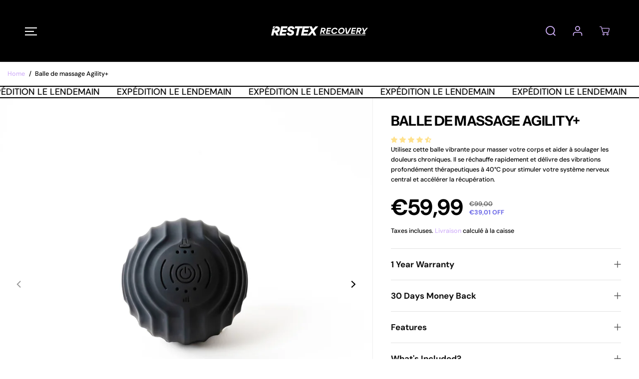

--- FILE ---
content_type: text/css
request_url: https://restexrecovery.com/cdn/shop/t/5/assets/variable.css?v=13734449497553515381759333861
body_size: 819
content:
@font-face{font-family:DM Sans;font-weight:500;font-style:normal;font-display:swap;src:url(//restexrecovery.com/cdn/fonts/dm_sans/dmsans_n5.8a0f1984c77eb7186ceb87c4da2173ff65eb012e.woff2?h1=cmVzdGV4cmVjb3ZlcnkuY29t&h2=cmVzdGV4cmVjb3ZlcnkuYWNjb3VudC5teXNob3BpZnkuY29t&hmac=db6527a3e8c1574eddb30ae3359e3cb1532f6a45942245dff9c7c6d9b1eb3723) format("woff2"),url(//restexrecovery.com/cdn/fonts/dm_sans/dmsans_n5.9ad2e755a89e15b3d6c53259daad5fc9609888e6.woff?h1=cmVzdGV4cmVjb3ZlcnkuY29t&h2=cmVzdGV4cmVjb3ZlcnkuYWNjb3VudC5teXNob3BpZnkuY29t&hmac=99b85231c4f4fb683339f8786dcca3e0e7cff5d8d20e17f08340b689b761494a) format("woff")}@font-face{font-family:DM Sans;font-weight:700;font-style:normal;font-display:swap;src:url(//restexrecovery.com/cdn/fonts/dm_sans/dmsans_n7.97e21d81502002291ea1de8aefb79170c6946ce5.woff2?h1=cmVzdGV4cmVjb3ZlcnkuY29t&h2=cmVzdGV4cmVjb3ZlcnkuYWNjb3VudC5teXNob3BpZnkuY29t&hmac=27b9b727121a5586b5f891b4b635b6d73d920c603de587b81a7b49e083c47903) format("woff2"),url(//restexrecovery.com/cdn/fonts/dm_sans/dmsans_n7.af5c214f5116410ca1d53a2090665620e78e2e1b.woff?h1=cmVzdGV4cmVjb3ZlcnkuY29t&h2=cmVzdGV4cmVjb3ZlcnkuYWNjb3VudC5teXNob3BpZnkuY29t&hmac=098bef377941fdfd615a45d2916df20d2208c072cadd28f9545ee6717999fb5a) format("woff")}@font-face{font-family:DM Sans;font-weight:700;font-style:italic;font-display:swap;src:url(//restexrecovery.com/cdn/fonts/dm_sans/dmsans_i7.52b57f7d7342eb7255084623d98ab83fd96e7f9b.woff2?h1=cmVzdGV4cmVjb3ZlcnkuY29t&h2=cmVzdGV4cmVjb3ZlcnkuYWNjb3VudC5teXNob3BpZnkuY29t&hmac=15c0f19af4e08fda655c829f801bdd6f177ad29113fbd947342e01deb7812e2c) format("woff2"),url(//restexrecovery.com/cdn/fonts/dm_sans/dmsans_i7.d5e14ef18a1d4a8ce78a4187580b4eb1759c2eda.woff?h1=cmVzdGV4cmVjb3ZlcnkuY29t&h2=cmVzdGV4cmVjb3ZlcnkuYWNjb3VudC5teXNob3BpZnkuY29t&hmac=dcf596efcb30e7eef7cee46f1e34a5c9f4976b7c24eee3f1f3a8c119ea6662db) format("woff")}@font-face{font-family:Instrument Sans;font-weight:700;font-style:normal;font-display:swap;src:url(//restexrecovery.com/cdn/fonts/instrument_sans/instrumentsans_n7.e4ad9032e203f9a0977786c356573ced65a7419a.woff2?h1=cmVzdGV4cmVjb3ZlcnkuY29t&h2=cmVzdGV4cmVjb3ZlcnkuYWNjb3VudC5teXNob3BpZnkuY29t&hmac=666e5e3ce15f8b44108990aa82aa79ce71dfc57c5bc02cc81081108d6a7c25a0) format("woff2"),url(//restexrecovery.com/cdn/fonts/instrument_sans/instrumentsans_n7.b9e40f166fb7639074ba34738101a9d2990bb41a.woff?h1=cmVzdGV4cmVjb3ZlcnkuY29t&h2=cmVzdGV4cmVjb3ZlcnkuYWNjb3VudC5teXNob3BpZnkuY29t&hmac=804a82454aa3466da37281d0470a41a597470a405793e0c507a6853153e36b9a) format("woff")}:root{--gray: #ececec;--dark-gray: #747474;--green:#6cad61;--red:#ec7c7c;--heading-font-family:"Instrument Sans",sans-serif;--heading-font-weight:700;--font-family:"DM Sans",sans-serif;--body-font-weight:500;--thin:100;--light:300;--normal:400;--medium:500;--semibold:600;--bold:700;--extrabold:900;--theme-color: #d1b1f9;--theme-light-color: rgba(209, 177, 249, .1);--colorTextBody: #000000;--colorLightTextBody: rgba(0, 0, 0, .5);--colorXlightTextBody: rgba(0, 0, 0, .3);--cartDotColor: #ffe18c;--cartDotColorLight:rgba(255, 225, 140, .3);--cartDotColorNull:rgba(255, 225, 140, 0);--colorBtnPrimary: #6b68e7;--colorBtnPrimaryText: #ffffff;--colorBtnPrimaryBorder: #6b68e7;--colorBtnSecondary: #ffffff;--colorBtnSecondaryText:#6b68e7;--colorBtnSecondaryBorder:#000000;--primaryColorBody: #ffffff;--secondaryColorBody: #ffffff;--primarySocialIconBg:#e6e6e6;--primaryAlternateBg:#f2f2f2;--secondarySocialIconBg:#e6e6e6;--tertiarySocialIconBg:#424242;--quaternarySocialIconBg:#9694ee;--secondarycolorTextBody: #000000;--secondaryColorLightTextBody: rgba(0, 0, 0, .5);--secondaryColorXlightTextBody: rgba(0, 0, 0, .3);--secondary_heading_color: #6b68e7;--tertiaryColorBody:#282828;--tertiarycolorTextBody: #ffffff;--tertiaryColorLightTextBody: rgba(255, 255, 255, .5);--tertiaryColorXlightTextBody: rgba(255, 255, 255, .3);--tertiary_heading_color: #ffffff;--gradientColorBody: linear-gradient(90deg, rgba(107, 104, 231, 1), rgba(209, 177, 249, 1) 100%);--quaternaryColorBody: #6b68e7;--quaternarycolorTextBody: #ffffff;--quaternaryColorLightTextBody: rgba(255, 255, 255, .5);--quaternaryColorXlightTextBody: rgba(255, 255, 255, .3);--quaternary_heading_color: #ffffff;--colorImageBg: #ffffff;--colorImageBorder: #ffffff;--productImageBorder:0;--articleImageBorder:0;--collectionImageBorder:0;--colorTextSavings: #6b68e7;--colorBgSavings: #ffe18c;--heading_color: #000000;--heading_base_size: .81;--heading_spacing: -.025em;--heading_line_height: 1.1;--base_spacing: 0em;--base_line_height: 1.6;--text_base_size: .9;--buttonRadius: 10px;--productGridRadius: 20px;--headingTextTransform:uppercase;--buttonFontFamily: var(--font-family);--variantFontFamily: var(--font-family);--filtersHeadingFontFamily: var(--font-family);--priceFontFamily: var(--font-family);--tabHeadingFontFamily: var(--font-family);--tabHeadingTextTransform:capitalize;--navigationFontFamily: var(--font-family);--navigationTextTransform:capitalize;--variantTextTransform:uppercase;--xsmallText:calc(var(--text_base_size) * 10px);--smallText: calc(var(--text_base_size) * 12px);--text: calc(var(--text_base_size) * 14px);--mediumText: calc(var(--text_base_size) * 16px);--largeText: calc(var(--text_base_size) * 18px);--xlargeText: calc(var(--text_base_size) * 20px);--buttonAnimationDirection:translateX(-100%)}@media (min-width:1025px){.button:before,.pdp-action-container button.shopify-payment-button__button--hidden:before,.pdp-action-container button.shopify-payment-button__button:before,.tertiary-button:before{content:"";position:absolute;top:0;right:0;width:0;height:100%;z-index:-1;transition:.6s ease-in-out}.button:hover:before,.pdp-action-container button.shopify-payment-button__button--hidden:hover:before,.pdp-action-container button.shopify-payment-button__button:hover:before,.secondary-button:hover:before{right:auto;left:0;width:100%}}
/*# sourceMappingURL=/cdn/shop/t/5/assets/variable.css.map?v=13734449497553515381759333861 */


--- FILE ---
content_type: text/css
request_url: https://restexrecovery.com/cdn/shop/t/5/assets/theme.min.css?v=7594189773859247451668086695
body_size: 17655
content:
.product-loop-variants .option,.quantity input{font-family:var(--variantFontFamily)}.infinite-text,.similar-text,.yv-product-feature-tab-content table{white-space:nowrap}.img-content img,.map_box_placeholder,.product-detail-slider .yv-product-slider-item iframe,.product-single__media,.video-overlay-text,.yv-feature-imgbox iframe,noscript{height:100%;width:100%}.banner-big-slides:not(.flickity-enabled) .yv-banner-item,.banner-fullwidth-slides:not(.flickity-enabled) .yv-banner-item,.filters-hide .yv-products-list,.filters-hide .yv-right-sidebar,.product-detail-slider .yv-product-big-slider:not(.flickity-enabled) .yv-product-slider-item,.yv-collection-wrapper.fullwidth .yv-collection-slider,.yv-collection-wrapper.fullwidth .yv-collections-text-outer,.yv-product-card-img noscript,.yv-products-list.no-result-found,.yv-testimonial-slider:not(.flickity-enabled) .yv-testimonial-slider-item{max-width:100%;flex:0 0 100%}body._3pGr6n0e1T3iQlefrCfvKE{position:inherit!important;overflow:visible!important}#slider-round .noUi-handle:after,#slider-round .noUi-handle:before,#yvProductStickyBar button[type=submit].is-loading span,.filters-expand.active svg .horizontal,.flickity-enabled:not(.is-draggable):not(.yv-product-slider) .flickity-button:disabled,.input-with-icon .search-icon-btn:after,.no-js img.lazyload,.sd-slide-wrapper,.video-banner-file,.yv-checkout-btn.disabled .shopify-payment-button,.yv-collection-grid-hover,.yv-color-filter .yv-filter-item .checkmark,.yv-new-arriavl-slider .similar_options,.yv-product-information .ratingbox .spr-badge-caption,.yv-product-sku:empty,.yv-search-result-list,.yv-search-result-page-list,form button[type=submit].is-loading span,form button[type=submit].is-loading svg,html.js .js-visually-hide,html.no-js .no-js-after-before:after,html.no-js .no-js-after-before:before{display:none}.no-js [data-aos]:not(.aos-animate,.aos-init,[data-aos=yv-animation]){opacity:1!important;transform:unset!important}.no-js .fade-animate,.no-js .yv-banner-item{opacity:1!important}section:not(.product-section,.cart-section,.collection-products-section){overflow-x:hidden}.lazyImg .product-first-img,.yv-accordion-header.active .v-line,html.no-js .yv-accordion-card[open] .yv-accordion-header .v-line,html.with-fancybox .offer-sidebar-section,html:not(.no-js) .lazyload,html:not(.no-js) .lazyloading,img.lazyload{opacity:0}html.js noscript,html.no-js .no-js-hidden{display:none!important}.sd-active-slider,html.no-js .js-visually-hide,html.no-js .yv-filter-content-list.more-options{display:block!important}.lazyImg .yuva-loader,html:not(.no-js) .lazyloading+.yuva-loader{opacity:1;visibility:visible;z-index:1}.lazyImg .yuva-loader:after,html:not(.no-js) .lazyload+.yuva-loader:after,html:not(.no-js) .lazyloading+.yuva-loader:after{-webkit-animation:3s cubic-bezier(.43,.43,.25,.99) infinite lazyLoader;animation:3s cubic-bezier(.43,.43,.25,.99) infinite lazyLoader}.wrapper{display:flex;flex-direction:column;min-height:100vh;margin-top:auto;height:100%}main{min-height:450px;z-index:2}.open-filter-sort main,.sizeChartOpen main{z-index:5}.button,.pdp-action-container button.shopify-payment-button__button,.pdp-action-container button.shopify-payment-button__button--hidden,.shopify-challenge__button{text-decoration:none;padding:10px 20px;min-width:160px;text-align:center;position:relative;display:inline-flex;justify-content:center;align-items:center;transition:.6s ease-out;font-size:14px;min-height:48px;line-height:1;text-transform:uppercase;cursor:pointer;border-radius:var(--buttonRadius);background-color:var(--colorBtnPrimary);border:2px solid var(--colorBtnPrimaryBorder);font-family:var(--buttonFontFamily);color:var(--colorBtnPrimaryText);font-weight:700;overflow:hidden;z-index:1}.button span{color:inherit}.shopify-cleanslate button,.shopify-cleanslate div[role=button]{min-height:48px!important;height:auto!important}.shopify-cleanslate button span,.shopify-cleanslate div[role=button] span{color:inherit!important}.pdp-action-container .shopify-payment-button__button,.pdp-action-container .shopify-payment-button__button--hidden{border-radius:var(--buttonRadius);overflow:hidden}body .shopify-cleanslate ._2EiMjnumZ6FVtlC7RViKtj{min-height:56px!important}.button.white-button{background-color:#fff;border-color:#000;color:#000}.button.xsmall-btn{min-width:90px;min-height:26px;font-size:10px;padding:5px 12px}.button.small-btn{min-width:126px;min-height:44px;font-size:14px}.btn-block{width:100%;min-width:auto!important}.pdp-action-container button.shopify-payment-button__button,.pdp-action-container button.shopify-payment-button__button--hidden,.secondary-button{background-color:var(--colorBtnSecondary);border-color:var(--colorBtnSecondaryBorder);color:var(--colorBtnSecondaryText)}.button .fa-arrow-right{margin-left:20px}#yvProductStickyBar button[type=submit].is-loading svg.svg-loader,form button[type=submit].is-loading svg.svg-loader{display:block!important;width:24px;height:24px}.shopify-cleanslate ._1M9S34W-UyhhDRRQQiV3RH,.shopify-cleanslate ._2zarRkvJ2j83NID3Q3t0Ix{height:50px!important;border-radius:0!important}@-webkit-keyframes wave{0%{left:100%}to{left:0}}@keyframes wave{0%{left:100%}to{left:0}}.banner-big-slides .yv-banner-item,.banner-fullwidth-slides .yv-banner-item,.gallery-item-product,.product-detail-slider .yv-product-big-slider .yv-product-slider-item,.product-view-link,.yv-collection-slider-wrapper,.yv-product-slider-item,.yv-product-slider-item iframe,.yv-tab-item.active .yv-tab-link:after,.yv-tab-item:hover .yv-tab-link:after,.yv-testimonial-slider-item{width:100%}.banner-fullwidth-slides .yv-banner-item,.media-img-wrapper,.product-detail-slider,.section-heading h2,.spr-review-header,.yv-banner-container,.yv-product-hover-slider [product-grid-slides]{position:relative}.yv-product-hover-slider [product-grid-slides] .sd-slider-controls[attr-type=next]{right:15px}.yv-product-hover-slider [product-grid-slides] .sd-slider-controls[attr-type=prev]{left:15px}.sd-slider-controls{position:absolute;top:50%;z-index:9;cursor:pointer;color:#b1b1b1}.sd-slider-controls svg{fill:currentcolor;width:16px}.flickity-button:not(:disabled):hover,.sd-slider-controls:hover,.share-icon a:hover,.sizeChart-body table tr td strong,.yv-product-detail-title a{color:inherit}.sd-slider-dots-wrapper,.yv-countdown-content-wrapper{display:flex;justify-content:center}.sd-slider-dots{font-size:0;width:13px;height:13px;background-color:#fff;display:block;border-radius:100%;cursor:pointer;border:1px solid var(--theme-color);margin:0 5px}.sd-slider-dots.sd-active{border-width:4px}.yv-collection-wrapper.fullwidth .yv-collections-text-outer,.yv-faq-detail .faqSection-content,.yv-product-information .ratingbox .spr-badge{margin-bottom:0}.section-heading p{display:inline-block;max-width:1000px;margin:5px auto 0;font-size:var(--mediumText)}.center-heading{text-align:center}.between-heading{display:flex;align-items:flex-end;justify-content:space-between}#shopify-product-reviews .spr-header-title{font-size:var(--largeText)}.heading-title,.section-heading h2,.shopify-challenge__container .g-recaptcha,.shopify-policy__body p,.yv-faq-detail .yv-content-body p:not(:last-child){margin-bottom:10px}.banner-big-slides:not(.flickity-enabled),.banner-fullwidth-slides:not(.flickity-enabled),.product-detail-slider .yv-product-big-slider:not(.flickity-enabled){display:flex;overflow:hidden}.center-countdown,.offer-section .yv-offers-outer .row,.yv-services-box .row,html:not(.no-js) .yv-collection-slider-wrapper:not(.flickity-enabled){justify-content:center}.flickity-page-dots{position:unset;margin-top:30px;display:flex;justify-content:center;padding:0!important;cursor:pointer}.flickity-page-dots .dot{position:relative;display:flex;width:10px;height:10px;color:var(--theme-color);border-radius:5px;align-items:center;justify-content:center;margin:0 7px;opacity:1;transition:.2s linear;background:var(--theme-color)}.flickity-page-dots .dot.is-selected{width:30px}.flickity-prev-next-button{width:44px;height:44px;display:flex;align-items:center;justify-content:center;color:var(--theme-color);background:#fff;z-index:1;border:1px solid transparent;transition:.4s ease}.theme-layout-rounded .flickity-prev-next-button{border-color:var(--colorLightTextBody);box-shadow:none!important;transition:.5s ease}.flickity-prev-next-button .flickity-button-icon{position:unset;width:40%;height:40%;fill:#000;transition:.4s ease}.theme-layout-rounded .flickity-prev-next-button .flickity-button-icon{width:35%;height:35%}.flickity-button:disabled{opacity:.4;cursor:auto;pointer-events:auto}.flickity-button:focus{box-shadow:none}.flickity-button:active{opacity:1;color:#000}.banner-section .yv-banner-thumbnail,.img-content,.yv-collection-list-image{overflow:hidden;background-color:var(--colorImageBg)}.banner-big-slides .yv-banner-item.is-selected{opacity:1!important}.banner-container{position:relative;padding-bottom:44.5%;overflow:hidden}.yv-banner-content{height:100%;padding:40px 10% 29%;display:flex;flex-direction:column;align-items:var(--contentAlignment);justify-content:var(--contentPosition)}.yv-banner-content.content-below-image{position:unset;transform:unset;max-width:100%;text-align:center}.slider-thumbnails-false .yv-banner-content{padding-bottom:40px}.yv-banner-image{position:relative;overflow:hidden;background-color:var(--colorImageBg)}.yv-banner-image img{width:100%;height:100%;object-fit:cover;object-position:var(--imageFocal);position:absolute;z-index:0}.yv-banner-image .placeholder-svg,.yv-new-arriavl-imgbox .small-trigger-element img,.yv-product-slider-item .image-wrapper iframe,.yv-product-slider-item .image-wrapper video{position:absolute}.yv-banner-subtitle{display:inline-block;padding:var(--subheadingPadding);margin-bottom:20px}.yv-banner-title{margin-bottom:30px}.banner-section .banner-small-slides-container{position:absolute;bottom:70px;left:55%;width:100%;max-width:740px;z-index:1;padding:0 15px}.banner-section .yv-banner-container.image-position-right .banner-small-slides-container{left:6%}.banner-small-slides{height:145px}.banner-section .yv-banner-thumbnail{position:relative;margin:0 .5%;cursor:pointer;height:100%;border:3px solid #fff;width:24%!important}.banner-small-slides .flickity-viewport,.yv-product-small-slider-container .flickity-viewport{height:100%!important}.banner-section .yv-banner-thumbnail img{height:100%;width:100%;object-fit:cover;object-position:top}.yv-banner-thumbnail-item,.yv-product-small-slider-container .yv-product-small-slider{height:100%}@keyframes fadeIn{0%{opacity:0}100%{opacity:1}}@keyframes fadeOut{0%{opacity:1}100%{opacity:0}}.yv-banner-item{opacity:0!important}.yv-banner-item:not(.is-selected){animation:fadeOut ease .2s}.yv-banner-item.is-selected{z-index:99;opacity:1!important;animation:fadeIn ease .2s}.fullwidth-banner-content{position:absolute;z-index:1;padding:2% 0;width:100%;max-width:68%;height:auto;display:block}.fullwidth-banner-content .yv-banner-title{margin-bottom:20px}.fullwidth-banner-content .yv-banner-desc{margin-bottom:30px}.banner-fullwidth-slides .flickity-page-dots{position:absolute}.banner-fullwidth-slides .flickity-page-dots li{margin:7px 0;border-radius:5px;transition:all .2s linear;background-color:#fff;box-shadow:0 1px 1px #777}.yv-banner-thumbnail .yuva-loader{width:50px;height:2px}.banner-fullwidth-slides .flickity-button{position:absolute;width:44px;height:44px;display:flex;justify-content:center;align-items:center;border-radius:0;background-color:#fff!important;box-shadow:0 2px 2px 1px #0000001f!important;top:unset;bottom:20px;left:unset;transform:unset;color:#000!important}.theme-layout-rounded .banner-fullwidth-slides .flickity-button{border-radius:100%;border:0}.banner-fullwidth-slides .flickity-prev-next-button .flickity-button-icon{width:32%;height:32%;fill:currentColor}.image-position-left .banner-fullwidth-slides .flickity-button.previous{left:20px;right:unset}.image-position-left .banner-fullwidth-slides .flickity-button.next{right:unset;left:80px}.collection-list-section{padding:100px 0}.yv-collection-wrapper{display:flex;flex-wrap:wrap;align-items:center}.yv-collections-text-outer{max-width:27%;flex:0 0 27%;margin-bottom:0}.yv-collections-text{margin:0 5% 0 0;padding:0 30px 0 0}.yv-collections-subtitle{margin-bottom:10px;letter-spacing:1.5px;color:var(--theme-color)}.yv-collection-desc,.yv-product-title,.yv-tab-link{color:var(--colorTextBody)}.yv-collections-desc{margin-bottom:40px;padding-right:50px;letter-spacing:.8px}.yv-collection-slider{max-width:73%;flex:0 0 73%}.yv-collection-slider-wrapper .yv-collection-list{width:33.33%}.wide_container{margin:0 -10px}.wide_container .yv-collection-slider-wrapper .yv-collection-list{width:60%;padding:0 10px}.yv-collection-item{display:flex;align-items:center;width:100%;position:relative;transform:scale(.9);transition:1s}.wide_container .yv-collection-item,.wide_container .yv-collection-list.is-selected .yv-collection-item{transform:scale(1)}.yv-collection-list.is-selected .yv-collection-item{transform:scale(1)}.yv-collection-list-image{width:100%;height:100%;position:relative;border:var(--collectionImageBorder);height:550px}.yv-collection-item img,.yv-countdown-image-main-box img,.yv-feature-imgbox img,.yv-feature-videobox video,.yv-offer-item img,.yv-product-img iframe,.yv-product-img img,.yv-product-img model-viewer,.yv-product-img video,.yv-quickview_product_img iframe,.yv-quickview_product_img model-viewer,.yv-quickview_product_img video,.yv-quickview_product_img_thumb iframe,.yv-quickview_product_img_thumb model-viewer,.yv-quickview_product_img_thumb video{width:100%;height:100%;object-fit:cover;object-position:top}.yv-collection-item img{object-position:var(--imageFocal);position:absolute;top:0;transition:1s}.yv-collection-content{position:absolute;bottom:15px;z-index:1;width:90%;left:5%;max-height:50%;overflow-x:hidden;overflow-y:auto}.yv-collection-content a{display:block;background-color:#fff;position:relative;padding:20px 80px 20px 25px;box-shadow:0 1px 3px #0000002e}.yv-collection-title{margin-bottom:3px}.yv-collection-desc{margin-bottom:0}.yv-collection-link-outer{position:absolute;right:22px;top:0;display:flex;height:100%;align-items:center}.yv-collection-link{display:flex;width:42px;height:42px;border-radius:100%;background-color:var(--theme-light-color);align-items:center;justify-content:center}.yv-collection-link svg{position:absolute;transition:.5s}.yv-collection-slider .flickity-button{background-color:#fff;box-shadow:0 2px 2px 1px #0000001f}.yv-collection-slider .flickity-prev-next-button.previous{left:0}.yv-collection-slider .flickity-prev-next-button.next{right:0}.yv-collection-wrapper.fullwidth .yv-collection-list-image{height:600px}.yv-collection-wrapper.fullwidth .yv-collections-text{text-align:center;margin:0 auto 25px;padding:0;max-width:80%}.yv-collection-wrapper.fullwidth .yv-collections-text-outer .yv-collections-text h2.heading-title{width:100%;justify-content:center}.yv-collection-wrapper.fullwidth .yv-collections-desc{padding:0;margin-bottom:30px}.collection-layout-rounded .yv-collection-item{flex-direction:column}.collection-layout-rounded .yv-collection-list-image{border-radius:30px;margin-bottom:20px}.yv-collection-wrapper.wide_container .collection-layout-rounded .yv-collection-list-image{border-radius:15px}.collection-layout-rounded .yv-collection-content{position:unset;left:0;width:100%;max-height:100%}.collection-layout-rounded .yv-collection-content a{padding:0 10px;text-align:center;background-color:transparent;box-shadow:none}.collection-layout-rounded .yv-collection-link-outer{display:none}.yv-collection-wrapper.fullwidth.wide_container .yv-collection-slider .flickity-prev-next-button.previous{left:50px}.yv-collection-wrapper.fullwidth.wide_container .yv-collection-slider .flickity-prev-next-button.next{right:50px}.yv-collection-wrapper.wide_container .yv-collection-list-image{margin-bottom:0}.yv-collection-wrapper.wide_container .yv-collection-content{position:absolute;left:0;bottom:0;padding:20px;width:100%}.wide_container .collection-layout-rounded .yv-collection-content a{text-align:left}.yv-tabs{display:flex;margin-bottom:15px;flex-wrap:wrap;border-bottom:1px solid var(--colorXlightTextBody)}.product-view-link,.yv-tabs.align-end{justify-content:flex-end}.yv-tabs.align-start{justify-content:flex-start}.yv-tab-link{display:inline-block;font-size:var(--largeText);position:relative;margin-right:30px;padding:18px 0;font-family:var(--tabHeadingFontFamily);text-transform:uppercase;font-weight:700;opacity:.5}.yv-tab-link:after{position:absolute;content:"";width:0%;bottom:0;background-color:var(--colorTextBody);left:0;height:3px;transition:.8s}._3pGr6n0e1T3iQlefrCfvKE button[disabled],.selling_group.active label::before,.yv-product-feature-list .feature-link.active,.yv-tab-item.active .yv-tab-link{opacity:1}.collection-product-section .yv-tab-link,.yv-tabs.align-center .yv-tab-link{margin:0 30px}.yv-tab-content{padding:20px 0}.yv-product-card{margin-bottom:10px}.yv-collection-product-grid .yv-product-card{width:25%;padding:0 10px}.product-grid-stacked{flex-wrap:wrap}.yv-collection-product-grid.product-grid-stacked .yv-product-card{margin-bottom:30px}.yv-product-card-img{position:relative;background-color:var(--colorImageBg);overflow:hidden;transition:.3s;border:var(--productImageBorder)}.yv-product-card.product-grid-layout-rounded .yv-product-card-img{border-radius:var(--layoutRadius)}.image-wrapper{width:100%;height:100%;position:relative}.yv-product-information{margin-top:10px}.yv-product-img{display:flex;width:100%;height:100%;overflow:hidden;align-items:center}.yv-product-img:focus-visible{outline-offset:-3px}.yv-product-img img{background-color:var(--colorImageBg);transition:.7s}.product-second-img{position:absolute;opacity:0;top:0;transition:opacity .7s ease;backface-visibility:hidden;left:0}.yv-product-card .main-slider-wrapper,.yv-product-card .sd-main-Slider,.yv-product-card .sd-slide-wrapper{height:100%;width:100%;background-color:var(--colorImageBg)}.yv-product-card .sd-main-Slider:not(.flickity-enabled){display:flex}.yv-product-card .sd-slide-wrapper{width:100%;max-width:100%;flex:0 0 100%}.slider-button{position:absolute;top:50%;display:none;color:var(--colorTextBody);width:28px;opacity:.6;transform:translateY(-50%);background:var(--primaryColorBody);height:28px;align-items:center;justify-content:center;box-shadow:0 1px 2px 0 rgb(0 0 0 / 20%);border-radius:4px}.slider-button svg{width:45%;height:45%}.slider-button.slider-button-next{right:5px}.slider-button.slider-button-prev{left:5px}.yv-product-title{display:block;word-break:break-word}.yv-product-hover-slider{transition:1s}.yv-product-hover-slider .main-slider-wrapper{width:100%;opacity:0;visibility:hidden;transition:.7s ease;position:absolute;left:0;top:0}.sd-main-Slider .flickity-page-dots{position:absolute;bottom:0;flex-direction:column;width:10px;height:100%;right:10px}.sd-main-Slider .flickity-page-dots li{margin:3px 0;width:6px;height:6px}.sd-main-Slider .flickity-page-dots .dot.is-selected{height:20px;width:6px}.yv-product-information .ratingbox{margin-bottom:10px}.yv-product-information.text-center .ratingbox{justify-content:center}.yv-product-information.text-right .ratingbox{justify-content:flex-end}.star-ratings{display:flex;color:#f3bb2e}.star-ratings svg{width:16px;height:14px;fill:currentColor;margin-right:3px}.yv-product-information .yv-prizebox{margin-bottom:0;margin-top:5px}.yv-product-information .yv-prizebox span{margin-right:7px}.yv-product-information .yv-prizebox .yv-product-compare-price{font-size:var(--smallText)}.yv-product-badge{top:0;left:0;padding:4px 10px;text-transform:uppercase;font-size:11px;line-height:1.2;position:absolute;z-index:0;background:var(--theme-color);letter-spacing:0;color:var(--colorTextBody)}.theme-layout-rounded .yv-product-badge{top:10px;left:10px;border-radius:10px}.similar_options{position:absolute;top:8px;right:8px;cursor:pointer;z-index:0;width:44px;height:44px;display:flex;align-items:center;justify-content:center;transition:.4s linear}.similar_options .vs-icon{width:40px;height:40px;display:flex;align-items:center;border-radius:0;justify-content:center;position:relative;transition:.4s linear;overflow:hidden;padding:0 10px;color:var(--colorTextBody);box-shadow:0 2px 2px 1px rgb(0 0 0 / 12%);background:var(--primaryColorBody)}.similar_options svg{fill:currentcolor;min-width:18px;max-width:18px}.similar-text{font-size:0;opacity:0;visibility:hidden;max-width:0;transition:.1s linear}.product-grid-layout-rounded .similar_options .vs-icon{border-radius:50px}.yv-product-options{display:flex;width:100%;position:absolute;bottom:20px;z-index:1;justify-content:center}.yv-product-card-img .discounts{position:absolute;bottom:10px;left:10px;padding:3px 10px;border-radius:20px;font-size:var(--smallText);line-height:1.2;background-color:var(--colorBgSavings);color:var(--colorTextSavings);font-weight:700}#yvProductStickyBar button[type=submit].is-loading svg.svg-loader,.input-with-icon .search-icon-btn svg,.yv-product-options form button[type=submit].is-loading svg.svg-loader{width:20px;height:20px;fill:currentcolor}.yv-product-options li .Sd_addProduct,.yv-product-options li a{background:var(--primaryColorBody);color:var(--colorTextBody);width:40px;height:40px;display:flex;justify-content:center;align-items:center;margin:0 5px;cursor:pointer;box-shadow:0 1px 2px #0003;border-radius:2px;opacity:0;transform:scale(0);transition:.3s ease}.yv-checkout-btn-full-width.yv-checkout-btn{flex-wrap:wrap}.yv-checkout-btn-full-width .add_to_cart.button,.yv-checkout-btn-full-width .shopify-payment-button{max-width:500px;flex:0 0 100%;min-width:auto!important;margin:0 0 10px 0}.small-product-card .yv-product-options li .Sd_addProduct,.small-product-card .yv-product-options li a{width:36px;height:36px}.xsmall-product-card .yv-product-options li .Sd_addProduct,.xsmall-product-card .yv-product-options li a{width:34px;height:34px}.yv-product-options li .Sd_addProduct svg,.yv-product-options li a svg{width:16px;height:16px;fill:currentColor}.xsmall-product-card .yv-product-options li a svg{width:14px}.yv-product-card.product-grid-layout-rounded .yv-product-options li .Sd_addProduct,.yv-product-card.product-grid-layout-rounded .yv-product-options li a{border-radius:100%}.yv-product-card .sd-slider-dots-wrapper{position:absolute;top:0;height:100%;max-width:20px;flex-direction:column;width:100%;right:0;transition:.5s ease-in-out}.yv-product-card .sd-slider-dots{margin:4px 0;font-size:0;width:4px;height:4px;background-color:#d4d5d9;display:block;border-radius:100%;cursor:pointer;border:0 solid #b0b0b0}.yv-product-card .sd-slider-dots.sd-active{background-color:#000}.yv-collection-product-grid .flickity-prev-next-button,.yv-recent-product-grid .flickity-prev-next-button{top:calc(50% - 33px)}.yv-collection-product-grid .flickity-prev-next-button.previous,.yv-recent-product-grid .flickity-prev-next-button.previous{left:-3%}.yv-collection-product-grid .flickity-prev-next-button.next,.yv-recent-product-grid .flickity-prev-next-button.next{right:-3%}.nodatafound_box p,.rich-text-description p:not(:last-child),.yv-404-content p,.yv-product-sku,.yv-quick-view-product-detail .product-option-selector{margin-bottom:20px}.featured-product-section,.main-search-section{padding:90px 0}.yv-feature-product-image{border:10px solid #fff;width:100%;position:relative;background-color:var(--colorImageBg);box-shadow:0 0 2px rgba(0,0,0,.15)}.fullwidth-product-section .yv-feature-product-image{border:0;border-radius:0!important;box-shadow:none}.fullwidth-product-section .featured-product-image,.fullwidth-product-section .featured-product-image .image-wrapper{border-radius:0!important}.fullwidth-product-section .featured-product-img-text{left:0;top:0}.yv-feature-product-image img,.yv-quickview_product_img img,.yv-quickview_product_img_thumb img{background-color:var(--colorImageBg)}.yv-blog-card-img img,.yv-collection-banner .banner-img,.yv-collection-featured-img img,.yv-img-content img{object-fit:cover;object-position:top}.yv-feature-product-detail{height:100%;padding:15px 30px 15px 40px}.fullwidth-product-section .yv-feature-product-detail{padding-top:50px}.yv-product-detail-title{margin-bottom:15px}.ratingbox{margin-bottom:15px;display:flex;align-items:center}.product-option-selector,.yv-form-heading,.yv-pricebox-outer,.yv-quick-view-product-detail .yv-product-quantity{margin-bottom:25px}.review-count{margin-left:5px}.ratingbox .spr-badge{align-items:flex-end}.ratingbox .spr-badge-caption{padding-left:5px}.ratingbox .spr-badge-starrating .spr-icon{color:var(--colorTextBody);font-size:var(--smallText)}.yv-prizebox{display:flex;flex-wrap:wrap;align-items:center;margin-bottom:10px;text-transform:capitalize}.yv-prizebox span{margin-right:12px;vertical-align:middle}.yv-product-price{font-family:var(--priceFontFamily);font-weight:700;line-height:1.2}.yv-product-compare-price{text-decoration:line-through;color:var(--colorTextBody);line-height:1.2;opacity:.7}.yv-product-percent-off{line-height:1;font-weight:700;color:var(--colorTextSavings);margin-top:3px;border-radius:30px}.yv-compare-price-box{display:flex;flex-direction:column}.yv-product-unit-price{display:inline-block;margin-top:4px;font-size:var(--smallText);text-transform:uppercase}.cart-item-container .text-left,.yv-feature-product-detail .yv-product-unit-price,.yv-main-product-detail .yv-product-unit-price{margin-top:0}.pickup-availability-drawer-title,.yv-instrgram-wrapper .section-heading div h2{margin-bottom:5px}.yv-variant-title{display:block;margin-bottom:5px;font-family:var(--variantFontFamily);font-weight:700;text-transform:var(--variantTextTransform);color:var(--heading_color)}.yv-product-detail-desc{margin-bottom:20px}.product-loop-variants,.yv-color-filter .yv-filter-content-list{display:flex;flex-wrap:wrap}.product-loop-variants.denominations.circle span.option{border-radius:0}.variant_option{display:inline-block;margin-right:9px;margin-bottom:9px;position:relative}.product_button,.video-overlay-text h5,.yv-product-quantity,.yv-search-page-container .section-heading{margin-bottom:30px}.product-loop-variants .option{position:relative;font-size:14px;text-align:center;display:flex;align-items:center;justify-content:center;padding:10px 15px;min-width:48px;min-height:40px;text-transform:uppercase;border-radius:0;line-height:1.1;transition:.4s}.product-loop-variants .option:after{position:absolute;content:"";width:100%;height:100%;left:0;top:0;border:1px solid var(--colorTextBody);opacity:.3}.product-loop-variants.circle .color_option .option:after,.product-loop-variants.circle .option,.product-loop-variants.circle .option img{border-radius:100%}.product-loop-variants.square .variant_option.color_option input:checked+.option,.product-loop-variants.square .variant_option.variantImageOption input:checked+.option{box-shadow:0 0 0 4px #fff inset;padding:4px}.product-loop-variants .variant_option .variantImageOption img,.yv-testimonial-author .author-img img{width:100%;height:100%;object-fit:cover}.product-loop-variants .variant_option input{position:absolute;cursor:pointer;z-index:1;width:100%;height:100%;appearance:none;-webkit-appearance:none}.product-loop-variants .color_option .option{padding:0;min-width:34px;min-height:34px;transition:inherit}.product-loop-variants .color_option .option.variantImageOption{min-width:auto;min-height:auto;width:34px;height:34px}.product-loop-variants .variant_option input:checked+.option,.product-loop-variants .variant_option:hover input+.option{background-color:var(--colorTextBody);color:var(--primaryColorBody)}.product-loop-variants .variant_option.color_option input:checked+.option,.product-loop-variants .variant_option.variantImageOption input:checked+.option{background-color:transparent;box-shadow:0 0 0 7px #fff inset;padding:7px}.product-loop-variants .variant_option.color_option input:checked+.option:after{opacity:1;border-width:2px}.quantity{position:relative;width:100%;display:block;max-width:155px;height:48px}.quantity input,.quantity-button{height:100%;background-color:transparent;color:var(--colorTextBody)}.quantity input{width:100%;margin:0;padding:2px 35px;border:1px solid var(--colorLightTextBody);text-align:center;border-radius:var(--layoutRadius);font-size:var(--mediumText)}.quantity input[type=number]::-webkit-inner-spin-button,.quantity input[type=number]::-webkit-outer-spin-button{-webkit-appearance:none;appearance:none;margin:0}.quantity input:focus{border-color:var(--colorTextBody)}.quantity-button{cursor:pointer;user-select:none;padding:2px 7px;top:0;position:absolute;display:flex;align-items:center;width:45px;justify-content:center}.quantity-button svg{fill:currentColor;width:14px}.theme-layout-rounded .quantity-button{width:28px;height:28px;background-color:var(--colorTextBody);border-radius:100%;transition:.8s ease;top:50%;transform:translateY(-50%)}.quantity-button.quantity-up{right:0}.quantity-button.quantity-down{left:0}.theme-layout-rounded .quantity-button.quantity-up{right:10px}.theme-layout-rounded .quantity-button.quantity-down{left:10px}.theme-layout-rounded .quantity-button svg{fill:var(--primaryColorBody)!important}.yv-checkout-btn{display:flex;align-items:flex-start;margin-top:20px}.product_button,.yv-404-content h2,.yv-search-result-container .yv-tabs-wrapper{margin-top:20px}.add_to_cart.button,.shopify-payment-button{max-width:47.3%;flex:0 0 47.3%;min-width:auto!important;margin:0 20px 0 0}.shopify-payment-button__button{min-width:auto!important}.featured-product-img-text{position:absolute;background-color:#fff;left:-41px;top:-10px;width:auto;writing-mode:vertical-lr;height:auto;display:flex;align-items:center;padding:10px 7px;text-orientation:upright;box-shadow:0 0 2px rgb(0 0 0 / 15%);justify-content:space-between}.featured-product-img-text h5{color:#000}.featured-product-image,.yv-new-arriavl-imgbox img{height:100%;width:100%;position:relative}.featured-product-img-text h5{letter-spacing:0;text-transform:uppercase}.product-view-detail,.product-view-link,.yv-testimonial-slider .flickity-slider{display:flex;align-items:center}button.shopify-payment-button__button--hidden{display:none!important}.featured-product-image{display:none;overflow:hidden}.featured-product-image.active,.selling_group.active .selling_plan,.yv-filter-item input:checked~.checkmark:after,.yv-product-detail-tab.active,.yv-search-result-list.active,.yv-search-result-page-list.active,html.no-js .yv-accordion-card[open] .yv-accordion-content{display:block}.new-arrival-section{padding:110px 0;overflow:hidden}.yv-new-arriavl-imgbox{height:680px;position:relative;overflow:hidden}.yv-new-arriavl-imgbox img{object-fit:cover;object-position:var(--imageFocal)}.theme-layout-rounded .yv-new-arrival-wrapper:not(.featured-collection-fullwidth) .yv-new-arriavl-imgbox{border-radius:var(--layoutRadius)}.yv-new-arriavl-imgbox .small-trigger-element{background-color:var(--colorImageBg);position:relative;border-radius:var(--layoutRadius);overflow:hidden;width:100%;display:block}.yv-new-arriavl-content{position:absolute;bottom:0;width:100%;padding:30px;padding-right:15%!important;max-height:100%;overflow-y:auto;background:linear-gradient(0deg,rgba(0,0,0,.8211659663865546) 0,rgba(0,0,0,0) 100%)}.yv-new-arriavl-content h4{margin-bottom:5px;word-break:break-word}.yv-new-arriavl-content p{margin-bottom:10px}.yv-new-arrival-slider-header{padding:0 55px;max-width:90%}.heading-subtitle{text-transform:uppercase;color:var(--theme-color);margin-bottom:10px;font-weight:600;font-size:var(--smallText)}.commented-by span,.deal-counter{color:var(--colorTextBody)}.yv-new-arrival-sliderbox .yv-product-card{padding-bottom:0}.yv-new-arriavl-slider{background-color:var(--primaryColorBody);padding:23px 0 23px 16px;margin-left:-100px;border-radius:var(--layoutRadius)}.yv-new-arriavl-slider.content-overlay-false{margin-left:3.2%;padding-top:13px}.featured-collection-products-stacked-true .yv-new-arrival-slider-header{padding:0 25px}.featured-collection-products-stacked-true .yv-new-arriavl-slider{margin-left:0}.yv-new-arriavl-slider .yv-product-card{width:25%;padding:0 10px}.yv-new-arriavl-slider .flickity-prev-next-button{top:-40px;transform:unset}.yv-new-arriavl-slider .flickity-prev-next-button.previous{left:unset;right:70px}.yv-new-arriavl-slider .flickity-prev-next-button.next{right:7px}.featured-collection-products-stacked-true .yv-new-arriavl-slider{flex-wrap:wrap}.featured-collection-products-stacked-true .yv-new-arriavl-slider .yv-product-card{margin-bottom:20px}.yv-testimonial-slider{padding:20px 60px;display:flex;flex-direction:column;justify-content:center}.yv-testimonial-slide{text-align:center;max-width:800px;margin:0 auto}.yv-testimonial-reviews{display:flex;justify-content:center;margin-bottom:20px;color:#ffb648}.yv-testimonial-reviews svg{width:22px;margin-right:5px;fill:var(--colorTextBody)}.yv-testimonial-review{margin-bottom:35px}.yv-testimonial-author{margin-bottom:10px;display:flex;align-items:center;justify-content:center}.yv-testimonial-author:first-of-type{margin-bottom:30px}.yv-testimonial-author .author-img{min-width:34px;max-width:34px;height:34px;border-radius:100%;overflow:hidden;position:relative;background-color:var(--colorImageBg)}.yv-testimonial-author .yuva-loader{height:2px;width:20px}.yv-testimonial-author p{font-size:var(--mediumText);padding:0 10px;margin-bottom:0;text-align:center;font-weight:700}.yv-boxtestimonial-slider .yv-testimonial-slider-item{width:50%}.yv-boxtestimonial-slider .yv-testimonial-slider-item.is-selected{border-right:1px solid var(--colorXlightTextBody);left:1px!important}.yv-boxtestimonial-slider .yv-testimonial-slide{max-width:690px;padding:20px 40px}.yv-boxtestimonial-slider .yv-testimonial-author .author-img{min-width:50px;max-width:50px;height:50px}.yv-testimonial-wrapper .flickity-prev-next-button{box-shadow:0 1px 3px #9a9a9a}.theme-layout-rounded .yv-testimonial-wrapper .flickity-prev-next-button{background-color:#fff}.yv-testimonial-slider:not(.yv-boxtestimonial-slider) .flickity-prev-next-button.next{right:-80px}.yv-testimonial-slider:not(.yv-boxtestimonial-slider) .flickity-prev-next-button.previous{left:-80px}.yv-testimonial-author .author-img.big-image{min-width:95px;max-width:95px;height:95px}#mini__cart .emptySideCart .empty-cart-title,.emptyCartIcon,.page-result-title,.yv-blog-card,.yv-blog-detail-desc h5,.yv-blog-tags,.yv-product-accordion p,.yv-product-detail-tabs p,.yv-product-feature h3,.yv-product-feature h4,.yv-product-feature h5,.yv-quickview_product{margin-bottom:10px}.featured-articles-section .section-heading{position:relative;display:flex;flex-wrap:wrap;align-items:center;justify-content:space-between;margin-bottom:15px}.featured-articles-section .featured-blog-section-heading{margin-bottom:0}.yv-blogs-wrapper{padding-top:10px}.yv-blog-card-img{position:relative;background-color:var(--colorImageBg);overflow:hidden;display:flex;align-items:center;width:100%;border-radius:var(--layoutRadius);border:var(--articleImageBorder);margin-bottom:30px}.yv-blog-card-img img,.yv-collection-featured-img img{width:100%;height:100%;transition:1s}.yv-blog-card-img .placeholder-svg{height:400px}.yv-blog-date{display:inline-block;background-color:#fff;padding:6px 10px 5px;position:absolute;bottom:10px;font-size:var(--smallText);left:10px;border-radius:20px;text-transform:uppercase;color:#000;line-height:1.4}.yv-blogs-wrapper.overlay-content-true .yv-blog-date{bottom:unset;left:unset;top:10px;right:10px}.yv-blog-title{padding-bottom:15px;position:relative;word-break:break-word}.yv-blog-desc{display:-webkit-box;overflow:hidden;padding-right:10%;margin-bottom:20px;-webkit-box-orient:vertical;text-overflow:ellipsis;-webkit-line-clamp:2}.corner-view-all{position:absolute;right:0;top:50%;transform:translateY(-50%)}.link{text-decoration:underline;color:var(--colorTextBody);transition:.3s ease;text-underline-offset:3px}.link:hover{color:var(--theme-color)}.featured-articles-section .yv-blogs-wrapper.overlay-content-true .yv-blog-card-text{position:absolute;width:100%;bottom:0;border-radius:var(--layoutRadius);left:0;padding:25px;background:linear-gradient(0deg,rgba(0,0,0,1) 0,rgba(0,0,0,0) 100%);max-height:100%;overflow-y:auto}.overlay-content-true .yv-blog-desc,.overlay-content-true .yv-blog-title{color:#fff}.yv-service-item{text-align:center;padding:0 20px}.yv-service-item span{min-width:32px;max-width:32px;height:32px;margin-bottom:15px;display:inline-flex;align-items:center;justify-content:center}.yv-service-item span svg{width:100%;fill:currentcolor}.yv-blog-detail-title{margin-bottom:12px}.deal-counter-box{display:flex;padding-bottom:25px;margin-bottom:25px}.deal-counter{padding:11px 15px;font-size:calc(var(--heading_base_size) * 25px);line-height:1;margin:0 3px;text-align:center;display:flex;align-items:center;justify-content:center;background-color:var(--countdownTimerBg);color:var(--countdownTimerColor);border-radius:var(--layoutRadius);font-weight:700;position:relative}.deal-counter-box .deal-counter:nth-child(2n){padding:0;background-color:unset}.count-type{position:absolute;bottom:-23px;width:100%;text-align:center;font-size:14px;color:var(--countdownTextColor)}.yv-countdown-content-wrapper{margin:0 -15px}.yv-countdown-middle-content{padding:0 15px;flex:0 0 50%;max-width:50%;padding:50px 85px;align-self:center}.content-with-no-image{flex:0 0 100%;max-width:100%}.yv-countdown-image-leftbox,.yv-countdown-image-rightbox{position:relative;width:100%;padding:0 15px;overflow:hidden;flex:0 0 25%;max-width:25%}.yv-countdown-large-imgbox{position:relative;width:100%;height:450px}.countdown-img-outer{position:relative;height:100%;background-color:var(--colorImageBg);border-radius:var(--layoutRadius);overflow:hidden}.deal-counter span:not(.count-type){color:inherit}.yv-countdown-content-wrapper.yv-countdown-content-banner .yv-countdown-image-leftbox .countdown-img-outer{border-radius:var(--layoutRadius) 0 0 var(--layoutRadius)}.yv-countdown-content-wrapper.yv-countdown-content-banner .yv-countdown-image-rightbox .countdown-img-outer{border-radius:0 var(--layoutRadius) var(--layoutRadius) 0}.yv-countdown-content-wrapper.yv-countdown-content-banner.with-one-image .yv-countdown-image-leftbox .countdown-img-outer,.yv-countdown-content-wrapper.yv-countdown-content-banner.with-one-image .yv-countdown-image-rightbox .countdown-img-outer{border-radius:var(--layoutRadius)}.countdown-img-outer:after{content:"";position:absolute;top:6px;left:6px;bottom:6px;right:6px;border:3px solid #fff;border-radius:var(--layoutRadius);z-index:1}.yv-countdown-title{font-family:var(--font-family);text-transform:capitalize;margin-bottom:14px}.yv-countdown-subtitle{margin-bottom:30px}.yv-countdown-center-desc{padding:0 15px;max-width:80%;margin:0 auto 20px}.yv-countdown-large-imgbox.right{margin-left:auto}.yv-countdown-image-rightbox img{object-position:var(--rightImageFocal)}.yv-countdown-image-leftbox img{object-position:var(--leftImageFocal)}.yv-countdown-content-wrapper.yv-countdown-content-banner{position:relative;border-radius:var(--layoutRadius);overflow:hidden;margin:0}.yv-countdown-content-wrapper.yv-countdown-content-banner .yv-countdown-image-leftbox,.yv-countdown-content-wrapper.yv-countdown-content-banner .yv-countdown-image-rightbox{position:relative;width:100%;flex:0 0 50%;max-width:50%;padding:0}.yv-countdown-content-wrapper.yv-countdown-content-banner.with-one-image .yv-countdown-image-leftbox,.yv-countdown-content-wrapper.yv-countdown-content-banner.with-one-image .yv-countdown-image-rightbox{flex:0 0 100%;max-width:100%}.yv-countdown-content-wrapper.yv-countdown-content-banner .yv-countdown-large-imgbox{height:600px;max-width:100%}.yv-countdown-content-wrapper.yv-countdown-content-banner .yv-countdown-large-imgbox .countdown-img-outer:after{display:none}.yv-countdown-content-wrapper.yv-countdown-content-banner .yv-countdown-middle-content{background:var(--countdownOverlayColor);border-radius:var(--layoutRadius);width:100%;max-width:750px}.yv-countdown-content-wrapper.yv-countdown-content-banner:not(.without-image) .yv-countdown-middle-content{position:absolute;left:50%;top:50%;transform:translate(-50%,-50%);box-shadow:0 0 40px rgba(0,0,0,.07);z-index:1}.deal-counter-box .deal-counter:nth-child(2n),.yv-countdown-center-desc,.yv-countdown-subtitle,.yv-countdown-title{color:var(--countdownTextColor)}.yv-feature-imgbox{position:absolute;width:101%;height:101%;background-color:var(--colorImageBg);overflow:hidden;top:50%;left:50%;transform:translate(-50%,-50%)}.yv-feature-imgbox.video-autoplay-true{min-width:var(--videoWidth);min-height:var(--videoMinHeight);padding-bottom:56.25%}.yv-feature-imgbox.video-fullwidth-false{border-radius:var(--layoutRadius)}.yv-video-wrapper{position:relative;width:100%;height:var(--videoHeight);overflow:hidden}.yv-video-wrapper .container{position:relative;height:100%;border-radius:var(--layoutRadius);overflow:hidden}.video-overlay-text{position:absolute;padding:20px;top:0;left:0;display:flex;justify-content:center;align-items:center;text-align:center;flex-direction:column;overflow:hidden}.video-overlay-text.no-overlay{height:auto;position:unset}.video-overlay-text img{width:100%;height:100%;position:absolute;object-fit:cover;object-position:center;left:0;top:0;z-index:0}.video-overlay-text noscript,.yv-collection-banner noscript{position:absolute;left:0;top:0}.video-overlay-text .placeholder-svg{position:absolute;background-color:var(--colorImageBg)}.video-overlay-text-content,html.with-fancybox .yv-product-viewbar{z-index:1}.video-play-btn svg{width:100%;height:100%;fill:currentColor}.video-overlay-text:after{position:absolute;content:"";background-color:var(--videoOverlayBg);width:100%;left:0;top:0;z-index:2;height:100%}.yv-feature-videobox.video-loaded:after{display:none}.video-play-btn{width:80px;height:80px;border-radius:100%;transition:1s ease;animation:1.5s infinite pulse-move}.video-overlay-false.video-autoplay-true:after,.video-overlay-true.video-content-false.video-autoplay-true:after{background-color:transparent}.video-overlay-true.video-autoplay-true .video-overlay-head{margin-bottom:0}.video-overlay-text-content{POSITION:RELATIVE;Z-INDEX:3}@keyframes pulse-move{0%{-moz-box-shadow:0 0 0 0 rgba(255,255,255,.8);box-shadow:0 0 0 0 rgb(255 255 255 / 80%)}70%{-moz-box-shadow:0 0 0 20px rgba(255,255,255,0);box-shadow:0 0 0 30px rgb(255 255 255 / 0%)}100%{-moz-box-shadow:0 0 0 0 rgba(255,255,255,0);box-shadow:0 0 0 0 rgb(255 255 255 / 0%)}}.yv-imgbox-container.image-shadow-true{padding-bottom:20px;padding-left:20px}.image-position-right .yv-imgbox-container.image-shadow-true{padding-left:0;padding-right:20px}.yv-img-content{width:100%;border-radius:var(--layoutRadius);overflow:hidden;position:relative;background-color:var(--colorImageBg)}.yv-imgbox-container.image-shadow-true .yv-img-content{box-shadow:-20px 20px 0 0 var(--imageShadowColor)}.image-position-right .yv-imgbox-container.image-shadow-true .yv-img-content{box-shadow:20px 20px 0 0 var(--imageShadowColor)}.text-content{padding:0 60px}.search-bar-no-results,.search-result-bottom{border-top:1px solid var(--colorLightTextBody);text-align:center}.yv-img-content img{position:absolute;width:100%;height:100%;transition:1s;object-position:var(--imageFocal)}.recent-product-section{padding:70px 0}.product-recommendations .section-heading{margin-bottom:15px}.product-recommendations .yv-recent-product-grid{margin:0 -7px}.yv-recent-product-grid .yv-product-card{padding:0 7px;width:16.67%;margin-bottom:0}.addsearch,.sizeChartOpen{overflow:hidden}.addsearch:after{content:"";position:fixed;height:100%;background:#00000052;bottom:0;top:0;left:0;right:0;width:100%;z-index:3;transition:.8s}.search-bar-container{position:fixed;z-index:1000;top:0;overflow-x:hidden;overflow-y:auto;width:100%;max-height:100%;background:var(--primaryColorBody);transition:.8s;transform:translateY(-100%)}.addsearch .search-bar-container{transform:translateY(0)}.addsearch .search-bar-input{box-shadow:0 2px 3px #00000017}.input-with-icon{position:relative;display:flex;align-items:center}.input-with-icon input{height:auto;background-color:transparent;border:0;color:var(--colorTextBody);outline:0;font-family:var(--font-family);font-size:16px;padding:30px 5px;line-height:40px}.input-with-icon .search-icon-btn{margin:2px 10px 0 0;padding:0;width:auto;background:0 0;color:var(--colorTextBody)}.search-bar-container .input-group-append{width:44px;height:44px;color:var(--colorTextBody);cursor:pointer;display:flex;align-items:center;justify-content:center;border-radius:100%;transition:.6s}.search-bar-container .input-group-append svg{width:40%;height:40%;fill:currentcolor}.recent-search-title{margin-bottom:15px;font-weight:700;margin-top:30px}.recent-search-listing{display:flex;flex-wrap:nowrap;overflow-y:hidden;overflow-x:auto;margin-bottom:30px}.recent-search-listing li a{color:var(--colorTextBody);display:block;padding:0 20px 0 0;max-width:120px}.recent-search-listing li img,.recent-search-listing li svg{min-width:60px;max-width:60px;height:60px;overflow:hidden;object-fit:cover;object-position:top;display:block;margin:0 auto 5px;border-radius:var(--layoutRadius);background-color:var(--colorImageBg)}.recent-search-listing li a span{display:block;font-size:var(--smallText);text-align:center}.search-result-bottom{display:block;width:100%;padding:10px 0;font-size:var(--mediumText);font-weight:700}.yv-search-result-container .yv-tabs{justify-content:flex-start;margin-bottom:0}.yv-search-result-container .yv-product-card-img{border-radius:var(--productImgRadius)}.product-result .row{margin:0 -7px}.product-result .col-lg-2{padding:0 7px}.yv-search-result-list .yv-blog-card-img{margin-bottom:15px}.yv-search-result-list .yv-blog-title{padding-bottom:7px}.yv-search-result-list .yv-blog-desc{font-size:var(--smallText);-webkit-line-clamp:1;margin-bottom:10px}.yv-search-result-list .yv-blog-date{font-size:var(--xsmallText)}.yv-search-result-container .yv-tab-link{font-size:var(--mediumText)}.page-result-item{padding:25px 30px;background-color:var(--primaryAlternateBg);border-radius:var(--layoutRadius);margin-bottom:30px;box-shadow:0 1px 4px rgb(0 0 0 / 10%)}.page-result-desc{margin-bottom:10px;padding-right:40px;display:-webkit-box;overflow:hidden;-webkit-line-clamp:3;-webkit-box-orient:vertical;text-overflow:ellipsis}.search-bar-no-results{padding:13px 0;min-height:200px;display:flex;align-items:center;justify-content:center}.yv-search-result-container .row{flex-wrap:nowrap;overflow:auto}.offer-section-wrapper.swipe-style{padding:0 20px}.offer-section-wrapper.swipe-style .row{flex-wrap:nowrap;justify-content:flex-start;padding-bottom:30px}.yv-offers-outer .yv-offer-item-box{margin-top:20px}.yv-offer-item-box{border-radius:var(--layoutRadius)}.yv-offer-item-box.content-border-true{border:1.5px dashed #c4c4c4;padding:8px}.yv-offer-item{position:relative;transition:.3s;background-color:var(--colorImageBg);overflow:hidden;height:260px;display:flex;align-items:center;border-radius:var(--layoutRadius);width:100%}.yv-offer-item img{object-position:var(--imageFocal)}.yv-offer-detail{position:absolute;width:195px;margin:0 auto;background:#fff;border-radius:var(--layoutRadius);padding:12px 20px}.yv-offer-detail.overlay-content-false{position:unset;width:100%!important;margin:0;background:0 0;border-radius:0;padding:15px 0}.yv-offer-detail h5:first-child{margin-bottom:7px}.yv-offer-detail .offer-item-desc{color:var(--theme-color)}.offer-open{position:relative;overflow:hidden}.offer-open:after{position:absolute;content:"";top:0;bottom:0;left:0;right:0;background-color:rgba(0,0,0,.5);z-index:2;width:100%;height:100%;transition:.3s}.yv-coupan-sidebar{position:fixed;z-index:3;bottom:20px;background-color:var(--primaryColorBody);padding:15px 25px 10px;width:100%;max-width:400px;border-radius:var(--layoutRadius);box-shadow:0 2px 8px 0 #0000004f;transform:translateY(20%);opacity:0;transition:all .3s linear 50ms;transition-delay:.2s;visibility:hidden;pointer-events:none}.yv-coupan-sidebar-element.open .yv-coupan-sidebar{opacity:1;visibility:visible;transform:translateY(0);pointer-events:all}.yv-coupan-panel{position:fixed;bottom:20px;z-index:2;cursor:pointer;width:76px;height:76px;background:var(--btnBackgroundColor);border-radius:100%;display:flex;align-items:center;justify-content:center;text-align:center;font-weight:700;line-height:1.2;color:var(--btnTextColor);box-shadow:0 1px 9px 0 rgb(0 0 0 / 17%);animation:1.6s infinite pulse-blink}.yv-coupan-panel::after{position:absolute;content:"";width:66px;height:66px;left:5px;top:5px;border:1px dashed var(--btnTextColor);border-radius:100%}.offer-open .yv-coupan-panel{opacity:0}@keyframes pulse-blink{0%{box-shadow:0 0 0 0 var(--btnBackgroundColorLight)}70%{box-shadow:0 0 0 20px var(--btnBackgroundColorNull)}100%{box-shadow:0 0 0 0 var(--btnBackgroundColorNull)}}@keyframes open{form{opacity:0;visibility:hidden;transform:scale(.9)}to{opacity:1;transform:scale(1);visibility:visible}}@keyframes closed{from{opacity:1;transform:scale(1);visibility:visible}to{opacity:0;visibility:hidden;transform:scale(.9)}}.position-left .yv-coupan-panel,.position-left .yv-coupan-sidebar{left:20px}.position-right .yv-coupan-panel,.position-right .yv-coupan-sidebar{right:20px}.offer-sidebar-slider{padding-bottom:35px}.yv-offer-sidebar-item{display:flex;width:100%;align-items:flex-start}.yv-sidebar-offer-item{max-width:40%;flex:0 0 40%}.yv-offer-sidebar-detail{max-width:60%;flex:0 0 60%}.yv-coupan-sidebar .section-heading{padding-right:30px}.yv-sidebar-offer-item{border:1px dashed var(--colorXlightTextBody);padding:6px;border-radius:var(--layoutRadius);height:120px}.yv-sidebar-offer-item img{width:100%;height:100%;object-fit:cover;object-position:top;border-radius:var(--layoutRadius)}.yv-offer-sidebar-detail{padding-left:20px}.yv-offer-sidebar-detail .offer-hightlight-text{font-weight:700}.offer-sidebar-slider .flickity-prev-next-button{bottom:0;top:unset;transform:unset;border:1px solid #eee;width:32px;height:32px}.offer-sidebar-slider .flickity-prev-next-button.previous{right:40px;left:unset}.offer-sidebar-slider .flickity-prev-next-button.next{right:0}.offer-close{position:absolute;right:10px;top:10px;width:26px;height:26px;border-radius:100%;background-color:#000;color:#fff;display:flex;justify-content:center;align-items:center}.offer-close svg{fill:currentColor}.selling_group.active label,.text-content a,.yv-faq-detail .yv-content-body a{color:var(--theme-color)}.yv-collection-banner.yv-main-collection-banner{margin-bottom:0}.yv-collections-list,.yv-contact-detail-outer{padding:80px 0}.yv-collection-card-box{margin-bottom:40px}.yv-collection-featured-img{display:flex;align-items:center;justify-content:center;width:100%;overflow:hidden;background-color:var(--colorImageBg);margin-bottom:10px;border-radius:var(--layoutRadius);border:var(--collectionImageBorder);transition:1s}.yv-collection-detail{text-align:center;padding:0 10px}.yv-collection-detail .yv-collection-title{color:var(--colorTextBody)}.yv-collection-banner{position:relative;display:flex;width:100%;justify-content:center;align-items:center;height:var(--mainBannerHeight);background-color:var(--theme-light-color);padding:30px 0}.yv-collection-container{margin-top:35px}.yv-collection-banner .banner-img{position:absolute;height:100%;left:0;width:100%;object-position:var(--bannerFocalPoint)}.collection-banner-content{position:relative;text-align:center}.collection-banner-title{position:relative;text-transform:uppercase}.yv-collection-description{margin-top:15px;margin-bottom:25px}.yv-collections-topbar{padding-bottom:15px;align-items:center;border-bottom:1px solid var(--colorXlightTextBody)}.yv-collection-products,.yv-collections-topbar{display:flex;justify-content:flex-start;flex-wrap:wrap}.yv-filter-sidebar-heading{display:flex;align-items:center;font-size:var(--text);text-transform:uppercase;font-family:var(--filtersHeadingFontFamily);margin-right:25px}#yv-applied-filter-cross-all{margin-left:auto;color:var(--colorTextBody);text-decoration:underline;font-size:var(--smallText)}.yv-filter-sidebar-heading svg{margin-right:6px;margin-bottom:1px;min-width:13px;max-width:13px;height:12px;fill:currentcolor}.yv-filter-sidebar{transition:.3s ease}.yv-products-list{padding-top:30px;position:relative;padding-bottom:80px}.yv-products-list .yv-product-card{margin-bottom:40px}.yv-products-list,.yv-right-sidebar{max-width:82%;flex:0 0 82%}.products-count{font-weight:700;line-height:1;text-transform:capitalize;padding-right:20px}.yv-right-sidebar{display:flex;justify-content:flex-end;flex-wrap:wrap;align-items:center}.collection-sort-elements{display:flex;align-items:center;position:relative}.sort-grid-icon{display:inline-block;padding:0 20px;color:#ccc;border-right:1px solid #f4f4f4}.sort-grid-icon:first-child{border-left:1px solid #f4f4f4}.sort-grid-icon svg{fill:currentcolor}.sort-grid-icon.active{color:var(--colorTextBody)}.collection-sortbar{display:inline-block;margin-left:50px;cursor:pointer;position:relative}.collection-sortby-selected{display:inline-block;padding:7px 0;text-transform:uppercase;font-size:var(--text);cursor:pointer;background-color:transparent;color:var(--colorTextBody);font-weight:700;font-family:var(--filtersHeadingFontFamily)}.collection-sortby-selected svg{width:16px;margin-right:5px;vertical-align:middle;margin-bottom:1px;fill:currentColor}#sort__list{position:absolute;background:var(--primaryColorBody);z-index:9;padding:10px 0;right:0;top:100%;max-width:100%;box-shadow:0 0 4px #0000002e;min-width:230px;display:none;width:auto}#sort__list li{padding:8px 18px;cursor:pointer;position:relative;display:flex;align-items:center}#sort__list li input{width:100%;height:100%;position:absolute;left:0;top:0;z-index:1;cursor:pointer;appearance:none;-webkit-appearance:none}#sort__list li label{position:relative;padding-left:25px;padding-bottom:0;cursor:pointer;font-family:var(--font-family);text-transform:capitalize;z-index:0}#sort__list li label .checkmark{display:inline-block;border-radius:100%;top:50%;transform:translateY(-50%);height:16px;width:16px;border:1px solid transparent}#sort__list li input:checked~label .checkmark{background-color:#000;border-color:#000;box-shadow:0 0 0 3px #fff inset}.yv-filter-sidebar,.yv-left-sidebar{max-width:18%;flex:0 0 18%}.yv-collection-filter{height:100%;margin-right:30px;border-right:1px solid #ececec;padding-top:30px;padding-left:3px}.yv-filter-name{border-bottom:1px solid var(--colorXlightTextBody);padding-bottom:20px;margin-bottom:30px;padding-right:20px}.yv-accordion-card:last-child,.yv-filter-name:nth-last-of-type(2),noscript .yv-filter-name{border-bottom:0}.yv-filter-title{margin-bottom:15px;font-family:var(--filtersHeadingFontFamily);text-transform:uppercase}.yv-filter-item{position:relative;padding-left:25px;margin-bottom:10px;word-break:break-word}.yv-filter-item.disabled{opacity:.6;pointer-events:none}.yv-filter-item input{position:absolute;opacity:1;left:0;top:3px;margin:0;z-index:1;appearance:none;-webkit-appearance:none;width:18px;height:18px;cursor:pointer}.yv-filter-item .checkmark{position:absolute;top:3px;left:0;height:18px;width:18px;border:1px solid #d2cfd5;background:#fff;border-radius:var(--layoutRadius)}.yv-filter-item .checkmark::after{position:absolute;content:"";left:5px;top:2px;width:5px;height:9px;border:solid var(--primaryColorBody);border-width:0 2px 2px 0;transform:rotate(45deg);display:none}.yv-filter-item input:checked~.checkmark,.yv-filter-item:hover input:checked~.checkmark{background-color:var(--colorTextBody);border-color:var(--colorTextBody)}.yv-filter-item label{display:inline-block;cursor:pointer;padding:0;font-family:var(--font-family);text-transform:capitalize}.filters-expand{color:var(--theme-color);font-size:var(--smallText)}.filters-expand svg{fill:currentcolor;width:11px;margin-right:4px;vertical-align:middle;margin-bottom:2px}.yv-color-filter .yv-filter-item{padding-left:0;margin-right:10px;display:flex}.yv-color-filter .yv-filter-item label{width:22px;height:22px;background-color:#000;box-shadow:0 0 0 1px #eee;overflow:hidden;border-radius:100%;font-size:0}.yv-color-filter .yv-filter-item input{top:0;width:22px;height:22px}.yv-color-filter .yv-filter-item input:checked~label{border:4px solid #fff;box-shadow:0 0 0 1px #000}#slider-round{height:3px;background:#ddd;border-radius:10px;border:0;box-shadow:none;max-width:93%;margin:20px auto}#slider-round .noUi-connect{background:var(--colorTextBody)}#slider-round .noUi-handle{height:15px;width:15px;top:-6px;right:-8px;border-radius:20px;border:3px solid var(--colorTextBody);box-shadow:none;background-color:#fff;cursor:pointer}.price-range-value{display:flex;justify-content:space-between;color:var(--colorTextBody)}.price-range-value .field{max-width:49%;flex:0 0 49%}.price-range-value .field input{max-width:90%;background:0 0}.yv-products-applied-filter{display:flex;flex-wrap:wrap;margin-bottom:15px}.yv-applied-filter-item a{position:relative;padding:5px 30px 5px 12px;display:inline-block;margin:0 10px 10px 0;font-size:10px;text-transform:uppercase;color:var(--primaryColorBody);border-radius:40px;background:var(--colorTextBody)}.yv-applied-filter-cross{position:absolute;right:10px;top:50%;transform:translateY(-50%)}.yv-applied-filter-cross svg{width:7px;height:7px}.yv-applied-filter-item .yv-applied-filter-cross-all{border:0;font-size:var(--smallText);text-decoration:underline;padding:0 0 0 10px}.yv-collection-products .row[data-collection-products]{margin-right:-7px;margin-left:-7px}.yv-collection-products .row[data-collection-products] .col-6{padding-right:7px;padding-left:7px}.collection-products-section .yv-products-list{margin-left:18%;transition:.6s ease all}.filters-hide .yv-filter-sidebar{display:none}.collection-products-section .filters-hide .yv-products-list{margin-left:0}.product-detail-section{padding-bottom:100px}.main-product-slider-wrapper{border-bottom:1px solid #ececec}.yv-product-big-slider .yv-product-slider-item{background-color:var(--colorImageBg)}.yv-product-slider-item{cursor:pointer;position:relative}.yv-product-slider-item img,.yv-product-slider-item model-viewer,.yv-product-slider-item video{width:100%;height:100%;object-fit:cover;object-position:top;background-color:var(--colorImageBg)}.img-content img{object-fit:cover;object-position:top}.yv-product-small-slider-container{position:absolute;bottom:30px;left:50%;width:100%;z-index:1;max-width:320px;height:70px;transform:translateX(-50%)}.yv-product-small-slider .yv-product-slider-item{width:100%;border:2px solid #fff;border-radius:var(--layoutRadius);transition:.3s;overflow:hidden;margin-bottom:8px}.yv-product-small-slider .yv-product-slider-item:last-child{margin:0}.product-detail-slider .yv-product-small-slider .yv-product-slider-item{height:70px;width:70px;margin:0 5px}.product-detail-slider .flickity-button.next,.product-section .flickity-button.next,.yv-quickview_product_slider .flickity-button.next{right:20px}.product-detail-slider .flickity-button.previous,.product-section .flickity-button.previous,.yv-quickview_product_slider .flickity-button.previous{left:20px}.product-section .flickity-page-dots{display:none;position:absolute;margin-top:0;bottom:20px}.yv-product-gallery-slider{display:flex;flex-wrap:wrap;width:100%;padding:45px 0 0;justify-content:space-between}.yv-product-gallery-thumbs{max-width:90px;flex:0 0 90px}.yv-product-gallery-thumbs .sticky-item{overflow:auto}.yv-product-gallery-thumbs .sticky-item::-webkit-scrollbar{display:none}.yv-product-gallery-items{max-width:calc(100% - 98px);flex:0 0 calc(100% - 98px)}.yv-product-gallery-items .gallery-main-item{overflow:hidden;border-radius:var(--layoutRadius);margin-bottom:10px}.sticky-item{position:sticky;top:0}.gallery-style .yv-product-gallery-items{max-width:calc(100% - 94px);flex:0 0 calc(100% - 94px)}.gallery-style .yv-product-gallery-items{flex-wrap:wrap;justify-content:flex-start}.gallery-style .yv-product-gallery-items.multi-images{display:grid;grid-template-columns:1fr 1fr}.gallery-style .yv-product-gallery-items .gallery-main-item{width:100%;padding:0 5px 10px;margin:0}.yv-product-slider-wrapper{border-right:1px solid #eee}.yv-main-product-detail.slider-product-detail{padding:40px 60px}.yv-main-product-detail{height:100%;max-width:100%;padding-left:70px;padding-top:40px;padding-bottom:40px}.social-icons,.yv-blog-comments{margin-top:30px}.yv-feature-product-detail .social-icons,.yv-main-product-detail .social-icons{margin-top:0;margin-bottom:20px}.share-icons-list{display:flex;align-items:center;justify-content:flex-start}.product-view-dropdown,.share-icon{margin-right:15px}.share-icon a{display:flex;justify-content:center;align-items:center;color:var(--colorTextBody);opacity:.8}.share-icon a svg{width:20px;fill:currentcolor}.yv-blog-social-sharing .share-icon a,.yv-feature-product-detail .share-icon a,.yv-main-product-detail .share-icon a{opacity:1;width:44px;height:44px;background-color:var(--primarySocialIconBg);color:var(--colorTextBody);border-radius:100%;position:relative}.yv-blog-social-sharing .share-icon a svg,.yv-feature-product-detail .share-icon a svg,.yv-main-product-detail .share-icon a svg{width:18px;position:relative;z-index:1;transition:.2s ease}.yv-blog-social-sharing .share-icon a:after,.yv-feature-product-detail .share-icon a:after,.yv-main-product-detail .share-icon a:after{position:absolute;content:"";width:100%;height:100%;left:0;top:0;background-color:var(--colorTextBody);border-radius:100%;transform:scale(0);opacity:0;transition:.3s ease}.yv-blog-social-sharing .share-icon a:hover::after,.yv-feature-product-detail .share-icon a:hover::after,.yv-main-product-detail .share-icon a:hover::after{transform:scale(1);opacity:1}.yv-blog-social-sharing .share-icon a:hover svg,.yv-feature-product-detail .share-icon a:hover svg,.yv-main-product-detail .share-icon a:hover svg{color:var(--primaryColorBody)}.yv-product-slider-wrapper .yv-product-detail-tabs{padding:40px 0 0 60px;margin:0}.yv-product-accordion,.yv-product-detail-tabs{margin-top:40px}.yv-accordion-card{border-bottom:1px solid var(--colorXlightTextBody);margin-bottom:20px}.yv-accordion-header{display:flex;align-items:center;justify-content:space-between;padding:0 0 20px;width:100%;cursor:pointer}.yv-accordion-header.active h5{color:var(--theme-color)}.page-banner-title{text-transform:uppercase}.yv-accordion-content{display:none;margin-bottom:20px}.yv-accordion-header svg{transition:.3s}.product-section .yv-accordion-header svg{min-width:14px;max-width:14px;fill:var(--heading_color)}#shopify-product-reviews .spr-container{border-color:transparent;background-color:#fff8f4}#shopify-product-reviews .spr-form-title,.posted-by,.selling_group .selling_plan,.selling_plan_wrapper:empty,.yv-product-detail-tab{display:none}#shopify-product-reviews input,#shopify-product-reviews textarea{min-height:42px;padding:10px 15px;border:1px solid #e1e1e1;font-family:var(--font-family)}#shopify-product-reviews .spr-icon{font-size:10px;margin-right:2px;color:var(--theme-color)}#shopify-product-reviews .button{min-width:auto;padding:10px 10px;min-height:20px;font-size:10px}.spr-summary-caption{font-size:var(--smallText);margin-top:3px}#shopify-product-reviews .spr-reviews{max-height:400px;overflow-y:auto}#shopify-product-reviews .spr-review-header-starratings{margin:0 0 5px}#shopify-product-reviews .spr-review-header-byline{font-size:11px;position:absolute;top:5px;right:0;text-transform:capitalize;font-style:normal;color:#555}#shopify-product-reviews .spr-review-header-byline strong{font-weight:400}#shopify-product-reviews .spr-review-content-body{font-size:var(--smallText)}#shopify-product-reviews .spr-review-content{margin:0 0 12px}#shopify-product-reviews .spr-review-reportreview{float:left;text-decoration:underline}.yv-product-detail-tabs .yv-tabs{border-bottom:1px solid var(--colorXlightTextBody);margin:0}.yv-product-feature-list-wrapper{position:sticky;top:0;z-index:1;border-bottom:1px solid var(--colorXlightTextBody);margin-bottom:50px;background-color:var(--primaryColorBody)}.yv-product-feature-list{border:0}.yv-product-feature-content,.yv-product-feature-list{max-width:1120px;margin:0 auto;padding:0 30px}.yv-product-feature:not(.yv-product-big-slider){margin:0 0 70px}.hamburder-opened .yv-product-feature-list{z-index:2}.size-chart-table,.table-responsive,.yv-product-feature-tab-content{overflow-x:auto}.yv-product-feature-tab-content p{margin-bottom:10px}.yv-product-gallery-items .gallery-main-item:last-child{margin:0}.yv-product-zoom{position:absolute;left:0;top:0;width:100%;height:100%;display:flex;justify-content:center;align-items:center;cursor:none}.gallery-cursor{display:block;align-items:center;justify-content:center;width:50px;height:50px;position:absolute;cursor:none;transform:scale(0);transform-origin:center;transition:.5 ease}.yv-product-zoom.show .gallery-cursor{transform:scale(1)}.yv-product-zoom .gallery-cursor svg{box-shadow:0 3px 11px #00000038;border-radius:50%}.pickup-availability-info{max-width:85%;border:1px solid #ddd;margin-bottom:30px;overflow:hidden}.product-layout-rounded .pickup-availability-info{border-radius:5px}.pickup-availability-info .pickup-availability-heading{padding:10px 20px;background:var(--primaryAlternateBg)}.pickup-availability-content{padding:14px 24px}.pickup-availability-content p{margin-bottom:5px}.pickup-availability-button{color:var(--colorTextBody);text-decoration:underline}.pickUpAvailabilityContent,.yv-quickview_product_wrapper{padding:20px 30px}.pickup-availability-list__item:not(:last-child){border-bottom:1px solid #eee;margin-bottom:20px;padding-bottom:20px}.pickup-availability-header{margin-bottom:20px;padding-bottom:15px;border-bottom:1px solid #eee}.pickup-loaction-title{font-size:var(--mediumText);color:var(--colorTextBody);margin-bottom:10px}.pickup-availability-address{font-size:var(--smallText)}.pickup-availability-preview{display:flex;align-items:center;margin-bottom:15px}.pickup-availability-preview svg{width:20px;margin-right:10px;padding:5px;background-color:var(--colorTextBody);border-radius:100%}.pickup-availability-preview svg path{fill:var(--primaryColorBody)}.yv-scroll-top svg{max-width:100%;max-height:100%;fill:var(--theme-color)}.fancybox__thumb{border-radius:0;background-position:top;background-color:var(--colorImageBg)}.selling_plan_wrapper{margin-bottom:25px;border-bottom:1px solid var(--colorXlightTextBody)}.selling_group{border:1px solid var(--colorXlightTextBody);border-bottom:0;padding:15px 20px;cursor:pointer;position:relative}.sellingPlanHeading{display:flex;justify-content:center;align-items:center}.selling_group input{appearance:none;-webkit-appearance:none}.selling_group label{width:100%;padding:0 0 0 30px;cursor:pointer;position:relative}.selling_group label::after{position:absolute;content:"";width:20px;height:20px;background-color:transparent;border:1px solid #ddd;left:0;border-radius:100%;z-index:-1}.selling_group label::before{position:absolute;content:"";left:7px;top:4px;width:6px;height:10px;opacity:0;border:solid #fff;border-width:0 2px 2px 0;transform:rotate(45deg);z-index:0}.selling_group.active label::after{background-color:var(--theme-color);border-color:transparent}.selling_plan{margin-top:15px}.selling_plan select{border:0;padding:10px 29px 10px 10px;width:100%;background-color:var(--primaryAlternateBg);background-position:97% 50%}.selling_plan select option{color:var(--colorTextBody)!important}shopify-payment-terms{display:block;margin-top:10px}.sizeChart-wrapper{position:fixed;background:var(--primaryColorBody);top:0;left:0;width:100%;display:none;height:100%;z-index:99;padding:90px 20px 40px}.sizeChart-label{color:var(--theme-color);text-decoration:underline;font-size:var(--smallText);cursor:pointer}.sizeChart-main{display:flex;align-items:center;justify-content:center;height:100%;flex-wrap:wrap;width:100%;overflow:auto}.sizeChart-header{margin-bottom:30px;text-align:center;width:100%}.sizeChart-body{max-width:800px;width:100%}.sizeChart-body *{margin-bottom:14px;text-align:center}.sizeChart-body table tr td{border:1px solid var(--colorXlightTextBody);white-space:nowrap}.sizeChart-main button#sizeChartClose{position:absolute;top:5%;right:5%;width:40px;height:40px;padding:13px;border-radius:25px}.product-loop-variants select{padding:8px 30px 8px 12px;min-height:45px;border-color:var(--colorXlightTextBody)}.product-loop-variants select:focus{border-color:#000}.product-single__media model-viewer,.shopify-model-viewer-ui{display:block!important;position:absolute!important;top:0;left:0;width:100%;height:100%}.close-product-model{position:absolute;top:20px;right:20px;width:44px;height:44px;z-index:1;display:flex;border-radius:100%;background-color:var(--theme-light-color);align-items:center;justify-content:center}.close-product-model svg{width:40%;height:40%;fill:var(--theme-color)}button.product__xr-button{position:absolute;z-index:1;bottom:20px;width:200px;left:50%;transform:translateX(-50%);display:flex;align-items:center;justify-content:center;height:50px;text-align:left}button.product__xr-button svg{width:18px;margin-right:15px}.yv-product-small-slider .yv-product-slider-item .yuva-loader{height:2px;width:40px}.product-no-media{background:var(--colorImageBg)}.media-body,.video-wrapper{width:100%;position:relative}.yv-product-slider-item.gallery-main-item iframe{width:100%;position:absolute;top:0;left:0;height:100%}.yv-product-slider-item.gallery-main-item video{position:absolute;top:0;left:0}body .fancybox__backdrop{background-color:#fff;box-shadow:none}body .fancybox__toolbar{background:0 0}body .carousel__button{color:#000;box-shadow:none}body .fancybox__thumbs .carousel__slide .fancybox__thumb::after{border-color:transparent}body .fancybox__thumbs .carousel__slide.is-nav-selected .fancybox__thumb::after{opacity:1;border-color:#000;border-width:2px;border-radius:0}.carousel__button svg{filter:none}.yv-page-banner{position:relative;display:flex;width:100%;justify-content:center;align-items:center;padding:30px 0;background-color:var(--theme-light-color);height:var(--mainBannerHeight)}.yv-page-banner.yv-account-page-banner{min-height:170px}.yv-contact-information{padding:0 30px}.yv-contact-item{display:flex;align-items:flex-start;padding:0 0 30px;margin-bottom:30px;border-bottom:1px solid #efefef}.yv-contact-item:last-child{margin:0;border:0;padding:0}.yv-contact-item svg{min-width:30px;max-width:30px;margin-right:10px;margin-top:2px;fill:currentColor}.yv-contact-text span{display:block;font-family:var(--heading-font-family);text-transform:uppercase;font-size:var(--mediumText)}.yv-contact-text a,.yv-contact-text address,.yv-contact-text p{font-style:normal;font-size:var(--largeText)}.map_box{height:500px;overflow:hidden;background-color:var(--colorImageBg)}.nodatafound_wrapper,.yv-404-wrapper{display:flex;justify-content:center;align-items:center;margin:0 auto;min-height:250px;padding:0}.yv-404-wrapper{padding:52px 0}.nodatafound_box,.yv-404-content{width:100%;text-align:center;max-width:400px;padding:20px}.yv-404-content{max-width:500px;margin-bottom:30px}.nodatafound_box img,.yv-404-content img{width:100%;max-width:200px;display:block;text-align:center;margin:0 auto 20px}.yv-404-content img{max-width:450px}.nodatafound_box h4,.nodatafound_box h5,.yv-404-content h4{margin:15px 0 7px}.nodatafound_box svg{width:90px;height:90px}.yv-faq-detail{max-width:1000px;margin:0 auto}.yv-faq-detail .yv-accordion-header{padding:18px 25px}.yv-faq-detail .yv-accordion-card{border:1px solid var(--tertiaryColorBody);box-shadow:0 2px 4px #ccc;border-radius:var(--layoutRadius);overflow:hidden;margin-bottom:20px}.yv-faq-detail .yv-content-body{padding:20px}.rich-text-description ul,.text-content ul,.yv-content-body ul,.yv-product-detail-tab ul{list-style-type:disc;padding-left:13px}.rich-text-description ol,.text-content ol,.yv-content-body ol,.yv-product-detail-tab ol{list-style-type:decimal;padding-left:13px}.yv-faq-detail .yv-accordion-header h6{padding-right:20px}.yv-faq-detail .yv-accordion-header svg{min-width:14px;max-width:14px;height:13px;stroke:var(--heading_color);stroke-width:1px}.yv_side_drawer_wrapper,.yv_similar_drawer_wrapper{width:100%;position:fixed;z-index:999;top:0;right:0;max-width:500px;height:100%;background:var(--primaryColorBody);transform:translate(100%,0);transition:.7s}.yv_similar_drawer_wrapper{opacity:0}.yv_quickView_product{max-width:600px}.side_Drawer_open .yv_side_drawer_wrapper,.similar_Drawer_open .yv_similar_drawer_wrapper{transform:translate(0);opacity:1}.side_Drawer_open,.similar_Drawer_open{position:relative;overflow:hidden;touch-action:none}.side_Drawer_open:after,.similar_Drawer_open:after{position:absolute;content:"";width:100%;height:100%;top:0;background-color:var(--colorLightTextBody);left:0;z-index:9}.yv_side_drawer_title,.yv_similar_drawer_title{position:relative;padding:15px 40px 15px 30px;width:100%;border-bottom:1px solid #ececf0}.yv_side_drawer_title button,.yv_similar_drawer_title button{background-color:transparent}.yv_side_drawer_close,.yv_similar_drawer_close{position:absolute;top:0;right:0;color:var(--colorTextBody);width:44px;height:100%}.cart-items-wrapper .quantity-button svg,.yv_side_drawer_close svg,.yv_similar_drawer_close svg{width:12px;height:12px;fill:currentColor}.yv_side_drawer_body,.yv_similar_drawer_body{height:100%;background-color:var(--primaryColorBody)}.yv_cart-poroduct-container,.yv_similar_drawer_body{height:calc(100% - 55px);overflow-y:auto}.yv-similar-product-list{display:flex;flex-wrap:wrap;padding:20px 27px}.yv-similar-product-item{max-width:50%;flex:0 0 50%;padding:0 7px;margin-bottom:15px}.yv_similar_drawer_wrapper .nodatafound_box{height:100%;margin:0;padding:30px 0}.yv_similar_drawer_wrapper .nodatafound_box svg{width:120px;height:120px}.yv-similar-notfound{height:100%;display:flex;align-items:center}.cart-item-container{padding:0 30px;height:calc(100% - 250px)}.free_shipping p{margin:15px 0 11px}.progress{height:7px;margin-bottom:11px;overflow:hidden;background-color:#e9e9e9;border-radius:20px}.progress-bar{float:left;width:0%;height:100%;font-size:var(--smallText);color:#fff;text-align:center;background:linear-gradient(340deg,#f7332b 0,#f1e157 100%);transition:width .6s}.cart-items-wrapper{display:block;width:100%;height:calc(100% - 90px);overflow-x:hidden;overflow-y:auto;padding-right:20px}.media-link{position:relative;width:100%;padding-top:24px;display:flex;align-items:flex-start;justify-content:flex-start}.cart-items-wrapper.disabled,.media-link.disabled{pointer-events:none;opacity:.5}.media-img{width:110px;background-color:var(--colorImageBg);margin:0 20px 0 0;position:relative;border-radius:var(--layoutRadius);border:var(--productImageBorder);overflow:hidden}.media-img img{width:100%;position:absolute;height:100%;object-fit:cover;object-position:top}.media-img .yuva-loader,.yuva-loader.small{height:2px;width:50px}.coupanName svg,.media-body .text-left svg{width:9px;vertical-align:middle;margin-right:0}.media-link .item-variant-title{font-size:var(--smallText);color:var(--colorTextBody)}.cart-item-price{display:flex;justify-content:space-between;margin-top:8px;align-items:center}.cart-items-wrapper .quantity{position:relative;width:auto;display:inline-block;height:36px}.cart-items-wrapper .quantity input{width:100px;font-size:var(--text);padding:2px 26px}.cart-items-wrapper .quantity-button{height:100%;width:30px}.theme-layout-rounded .cart-items-wrapper .quantity-button{width:21px;height:21px;padding:6px}.cart-item-price-unit{max-width:52%;flex:0 0 52%}.cart-item-price-unit .yv-prizebox{flex-direction:column;align-items:flex-start;margin-top:0}.yv-product-information .cart-item-price-unit .yv-prizebox span{margin-right:0}.media-link .sd_mini_removeproduct{position:absolute;top:5px;cursor:pointer;right:0;color:var(--colorTextBody);width:44px;height:44px;display:flex;align-items:flex-start;justify-content:flex-end}.media-link .sd_mini_removeproduct svg{width:8px;fill:currentcolor}.bottom-cart-box{padding:10px 30px 20px;left:0;position:absolute;right:0;bottom:0;width:100%;z-index:1;background-color:var(--primaryColorBody)}.cartDrawerNote{display:inline-block;position:relative;padding-right:13px;text-transform:capitalize;cursor:pointer}.cartDrawerNote svg{width:17px;border:1px solid var(--colorTextBody);border-radius:100%;padding:3px 2px 2px;vertical-align:middle;height:17px;margin-bottom:2px;margin-left:4px}.cartDrawerNote.active{border:0}.cartDrawerNote.active svg{transform:rotate(180deg)}.cartNoteContainer{margin-top:10px}.cartDrawerNote.active+.cartNoteContainer{margin-top:2px}.leave-order-note textarea{border:1px solid var(--colorXlightTextBody);height:80px;padding:10px}#mini__cart .bottom-cart-box ul{padding:10px 0 20px;text-align:center;display:flex;flex-direction:column;justify-content:flex-start}#mini__cart .bottom-cart-box ul li{display:flex;align-items:center;margin-top:10px}#mini__cart .bottom-cart-box ul li strong{margin-left:auto;font-family:var(--priceFontFamily)}#mini__cart .bottom-cart-box ul li .coupanName{font-size:var(--smallText);font-weight:700;margin-left:10px;display:flex;align-items:center;text-decoration:underline;background:-webkit-linear-gradient(340deg,#ff0a00 0,#bb9011 100%);-webkit-background-clip:text;-webkit-text-fill-color:transparent}#mini__cart .bottom-cart-box .cart-btn-container{margin:10px 0;display:flex;flex-direction:column}.shopping_cont{text-align:center;text-transform:uppercase;letter-spacing:1.8px;border-bottom:1px solid var(--colorTextBody);display:table;margin:20px auto 0;color:var(--colorTextBody);font-size:var(--smallText)}#mini__cart .emptySideCart{text-align:center;padding:10px;display:flex;flex-direction:column;align-content:center;justify-content:center;align-items:center;height:100%}.emptyCartIcon{width:70px;fill:currentColor;text-align:center}#mini__cart .link{text-decoration:underline}#mini__cart .bottom-cart-box ul li .coupanName svg{enable-background:new 0 0 15 15;margin-right:3px;width:9px;margin-top:1px}.yv-quickview_product_slider{margin-bottom:25px}.yv-quickview_product .yv-quickview_product_img{width:100%;display:flex;align-items:center;justify-content:center;overflow:hidden;border-radius:var(--layoutRadius);background-color:var(--colorImageBg)}.yv-quickview_product.yv-thumb .item{padding:0 3px;width:auto;height:80px}.yv-quickview_product_img_thumb{display:flex;justify-content:center;width:100%;border:2px solid transparent;border-radius:var(--layoutRadius);overflow:hidden;height:100%}.yv-quickview_product-thumb .flickity-slider{margin:0 -3px}.yv-feature-product-detail.yv-quick-view-product-detail{height:auto;padding:0}.yv-quick-view-product-detail .quantity{min-width:135px}.cart-items-wrapper::-webkit-scrollbar,.yv_cart-poroduct-container::-webkit-scrollbar,.yv_similar_drawer_body::-webkit-scrollbar{width:5px}.cart-items-wrapper::-webkit-scrollbar-track,.yv_cart-poroduct-container::-webkit-scrollbar-track,.yv_similar_drawer_body::-webkit-scrollbar-track{background:var(--gray)}.cart-items-wrapper::-webkit-scrollbar-thumb,.yv_cart-poroduct-container::-webkit-scrollbar-thumb,.yv_similar_drawer_body::-webkit-scrollbar-thumb{background:var(--dark-gray)}.yv_load{height:100%;display:flex;align-items:center;justify-content:center}.yv_load svg{width:40px}.image-position-left .img-content{margin-right:50px}.image-position-right .img-content{margin-left:50px}.icons_with_text_item{display:flex;margin-top:40px}.icons_with_text_item figure{margin-right:20px}.icons_with_text_item figure svg{width:40px;fill:currentcolor}.rich-text-content .content-heading{margin-bottom:15px}.rich-text-description p,.text-content a,.text-content p{margin-bottom:30px}.text-content p{font-size:var(--mediumText)}.rich-text-description p{font-size:var(--mediumText)}.text_card h6{margin-bottom:10px}.text_card p{margin-bottom:10px}.main-blog-section{padding-bottom:80px}.top_page_title{padding:30px 0;min-height:150px;display:flex;align-items:center}.top_page_title .banner_title{text-align:center;width:100%}.yv-blog-outer-box .col-12{margin-bottom:30px}.breadcrumb-list,.yv-blog-tags{display:flex;align-items:center;flex-wrap:wrap}.yv-blog-tags li a{display:inline-block;padding:3px 11px;margin:0 10px 10px 0;text-transform:uppercase;font-size:10px;background-color:var(--colorXlightTextBody);color:var(--colorTextBody);border-radius:var(--layoutRadius)}.post-date{margin-bottom:10px;display:inline-block;font-size:var(--smallText)}.blog-filter-box{display:flex;align-items:center;margin-bottom:10px}.blog-filter-box h6{font-family:var(--filtersHeadingFontFamily);margin-bottom:20px;margin-right:30px;max-width:20%;flex:0 0 auto}.filter-tags{display:flex;flex-wrap:wrap}.filter-tags li a{margin:0 10px 20px 0}.article-template{padding-bottom:40px}.yv-blog-detail-banner{overflow:hidden}.yv-blog-detail-banner img{position:absolute;object-position:top;object-fit:cover;object-position:top;height:100%;width:100%}.yv-blog-detail-box{padding-top:30px}.article-image-true .yv-blog-detail-box{margin-top:-80px}.yv-blog-detail-content{padding:35px 40px;box-shadow:0 0 2px var(--colorLightTextBody);background-color:var(--primaryColorBody);border-radius:var(--layoutRadius)}.blog-author{color:var(--colorTextBody);margin-bottom:20px}.yv-blog-detail-desc,.yv-blog-detail-desc p{color:var(--colorTextBody);margin-bottom:15px}.yv-blog-detail-desc>div>img{float:none;width:100%;height:auto}.yv-blog-comments-list{margin-top:13px;padding-bottom:20px}.article-template__comments-comment{background-color:var(--theme-light-color);border:1px solid var(--colorXlightTextBody);padding:20px;border-radius:var(--layoutRadius);margin-bottom:15px}#comment_form h6{margin-bottom:13px}.commented-by{margin-top:15px;text-transform:capitalize}.commented-by span:first-child{padding-right:7px;border-right:1px solid #ececec;margin-right:5px;color:var(--colorTextBody);font-weight:700}.yv-related-blog-post{background-color:var(--primaryColorBody);box-shadow:0 0 2px var(--colorLightTextBody);padding:20px 30px;border-radius:var(--layoutRadius)}.realted-post-head{margin-bottom:20px}.yv-related-blog-post .yv-blog-card-img{margin-bottom:20px}.yv-related-blog-post .yv-blog-title{padding-bottom:10px}.yv-no-related{min-height:200px;display:flex;align-items:center;justify-content:center}.shopify-policy__container{max-width:60%}.shopify-policy__title h1{margin:40px 0}.shopify-policy__body{margin-bottom:60px}.shopify-policy__body strong{display:block}.shopify-policy__body h1,.shopify-policy__body h2{margin:20px 0 0}.shopify-challenge__container{height:400px;display:flex;flex-direction:column;align-items:center;justify-content:center;padding:20px 0}.shopify-challenge__message{margin:15px 0}.yv-search-result-inputbox{max-width:800px;margin:0 auto 50px}.yv-search-result-input{position:relative;margin-bottom:20px}.yv-search-result-inputbox .form-control{padding:9px 140px 9px 15px;min-height:60px;border:1px solid #cfcfcf;font-size:var(--largeText)}.yv-search-result-input .yv-search-button{position:absolute!important;right:0;top:0;height:100%;font-size:var(--largeText);min-width:130px}.yv-search-result-input .yv-search-button svg{width:17px}.yv-search-result-page-list .yv-collection-filter,.yv-search-result-page-list .yv-products-list{padding-top:0}.yv-products-list .load{text-align:center;margin:0 auto;width:100%;min-height:250px;display:flex;justify-content:center;align-items:center}.small-trigger-element,.trigger-element{position:relative;height:100%;will-change:transform;transition:.3s cubic-bezier(.25,.8,.25,1);transform-style:preserve-3d}.yv-pagination{display:flex;justify-content:center;align-items:center;width:100%;padding:20px 0 40px}.yv-pagination-item{width:44px;display:flex;align-items:center;justify-content:center;height:44px;background-color:transparent;border-radius:100%;border:1px solid #e3e3e3;margin:0 5px;font-weight:700;font-size:var(--mediumText)}.yv-pagination-link{width:100%;height:100%;display:flex;align-items:center;color:var(--colorTextBody);justify-content:center}.yv-pagination-item.yv-pagination-text,.yv-pagination-item:hover{color:var(--primaryColorBody);background-color:var(--colorTextBody);border-color:var(--colorTextBody)}.yv-pagination-item:hover .yv-pagination-link{color:var(--primaryColorBody)}.yv-pagination-icon svg{width:18px}.yv-pagination-item.disabled{pointer-events:none;opacity:.25}.yv-pagination-item:first-child{margin-right:15px}.yv-pagination-item:last-child{margin-left:15px}.breadcrumb-nav{padding:7px 0}.breadcrumb-item{position:Relative;padding-right:10px;margin-right:10px}.breadcrumb-item:not(:last-child):after{position:absolute;content:"/";right:-3px;top:0;height:100%;display:flex;align-items:center}.breadcrumb-item a{display:block;padding:7px 0}.breadcrumb-item span{padding:7px 0}.yv-product-viewbar{position:fixed;bottom:0;background-color:var(--primaryColorBody);width:100%;z-index:2;padding:10px 0;box-shadow:-2px -1px 2px #00000017;opacity:0;pointer-events:none;transition:.3s}.yv-product-viewbar.position-top{top:0;z-index:3;box-shadow:2px 1px 2px #00000017}.yv-product-viewbar.show{opacity:1;pointer-events:auto}div#yvProductStickyBar.sticky-atc-position-top{box-shadow:0 2px 2px #0000000d;bottom:unset}html.with-fancybox #headerSection,html.with-fancybox body .announcement-bar-section,html.with-fancybox body main{z-index:0!important}.product-view-wrapper{display:flex;align-items:center;justify-content:space-between}.product-view-name h6{font-size:var(--mediumText)}.product-view-detail{width:31%}.product-view-img{min-width:40px;max-width:40px;overflow:hidden;margin-right:15px;border-radius:var(--layoutRadius);background-color:var(--colorImageBg)}.product-view-img img{position:absolute;top:0;left:0;width:100%;height:100%}.product-view-wrapper .yv-prizebox{margin-bottom:0;padding:0 35px 0 15px}.product-view-wrapper .yv-product-price{font-size:34px}.product-view-dropdown select{padding:7px 25px 7px 9px;min-width:90px;min-height:auto;background:url(https://cdn.shopify.com/s/files/1/0597/9668/5009/files/select-arrow-black.png?v=1649157281) 94% 60%/9px no-repeat transparent;font-size:var(--smallText);max-width:150px}.product-view-dropdown-link{display:block;min-width:160px;border:1px solid #d1d1d1;padding:5px 10px}.pdp-view-close{background-color:transparent;text-transform:uppercase;letter-spacing:1px;font-family:var(--font-family);font-weight:700;margin-left:12px;color:var(--colorTextBody)}.yv-product-viewbar .productErrors.error-text{display:flex;justify-content:flex-end;margin-bottom:10px;margin-top:0}.infinite-text-loop{padding:20px 0;overflow-x:hidden}.infinite-text{display:flex;flex-direction:row;line-height:1.2}.infinite-text p{margin:0 17px}.infinite-text p strong{-webkit-text-fill-color:transparent;-webkit-text-stroke-width:2px}.text-loop-right{animation:45s linear infinite reverse text-loop-right}.infinite-text-subheading{font-family:var(--row2FontFamily)}.infinite-text-subheading:not(:only-child){margin-top:6px}.text-loop-left{animation:45s linear infinite reverse text-loop-left}.infinite-text-heading{font-family:var(--row1FontFamily)}@keyframes text-loop-left{0%{transform:translate3d(0,0,0)}to{transform:translate3d(-100%,0,0)}}@keyframes text-loop-right{0%{transform:translate3d(-100%,0,0)}to{transform:translate3d(0,0,0)}}.yv-scroll-top{display:none;position:fixed;align-items:center;justify-content:center;width:60px;height:60px;bottom:50px;right:20px;z-index:4;border-radius:100%;outline:0;cursor:pointer}.yv-scroll-top.with-background{background-color:var(--theme-light-color)}.yuva-loader,.yuva-loader:after{position:absolute;bottom:0;right:0;top:0}.scroll-top-text{position:absolute;width:100%;height:100%;animation-name:rotate;animation-duration:5s;animation-iteration-count:infinite;animation-timing-function:linear}.yv-scroll-top .arrow-top{width:32%;height:32%}@-webkit-keyframes rotate{from{-webkit-transform:rotate(360deg)}to{-webkit-transform:rotate(0)}}@keyframes rotate{from{transform:rotate(360deg)}to{transform:rotate(0)}}.yuva-loader{display:block;height:3px;width:70px;left:0;opacity:0;max-width:75%;visibility:hidden;margin:auto;pointer-events:none;background-color:#b5b5b5;z-index:-1;transition:.2s ease-in-out;overflow:hidden}.yuva-loader:after{content:"";height:100%;width:200%;background-color:var(--theme-color)}@-webkit-keyframes lazyLoader{0%,to{transform:translate(-50%)}50%{transform:translate(100%)}}@keyframes lazyLoader{0%,to{transform:translate(-50%)}50%{transform:translate(100%)}}.pdp-action-container.disable-buttons{opacity:.3;pointer-events:none}.product-section .yv-product-accordion:not(.sidebar-content),.product-section .yv-product-detail-tabs:not(.sidebar-content){padding:0 20px}.theme-layout-rounded .product-section .yv-product-accordion img,.theme-layout-rounded .product-section .yv-product-detail-tabs img{border-radius:20px}.side_Drawer_open .yv_side_drawer_wrapper:focus-visible,.similar_Drawer_open .yv_similar_product:focus-visible{outline:0}.product_custom_liquid{margin:10px 0 20px}.image-wrapper.no-article-image .placeholder-svg,.image-wrapper.no-collection-image .placeholder-svg,.image-wrapper.no-product-image .placeholder-svg{position:absolute}.product-image-wrapper{position:absolute;width:100%;height:100%}.yv-feature-videobox .yvYoutubeAutoPlayvVideo,.yv-feature-videobox iframe,.yv-feature-videobox video{position:absolute;object-fit:cover}.yv-feature-videobox video{object-position:center}.yv-feature-videobox iframe{object-fit:fill;width:101%;height:101%}.yv-feature-videobox .yvYoutubeAutoPlayvVideo{width:100%;height:100%}.yv-product-card .yv-product-information.text-left .yv-prizebox{justify-content:flex-start}.yv-product-card .yv-product-information.text-center .yv-prizebox{justify-content:center}.yv-product-card .yv-product-information.text-right .yv-prizebox{justify-content:flex-end}.collection-tabs-wrapper{display:flex;flex-wrap:wrap}.collection-tabs-wrapper.tabs-position-bottom{flex-direction:column}.product-layout-rounded .quantity input{border-radius:10px}.product-layout-rounded .product-loop-variants:not(.circle) .option,.product-layout-rounded .product-loop-variants:not(.circle) .option:after{border-radius:6px}.product-layout-rounded .yv-feature-product-image.no-featured-text{border-radius:20px}.product-layout-rounded .yv-feature-product-image.no-featured-text .featured-product-image,.product-layout-rounded .yv-feature-product-image.no-featured-text .featured-product-image .image-wrapper{border-radius:10px;overflow:hidden}.product-layout-rounded .yv-feature-product-image:not(.no-featured-text){border-radius:0 20px 20px 20px}.product-layout-rounded .yv-feature-product-image:not(.no-featured-text) .featured-product-image,.product-layout-rounded .yv-feature-product-image:not(.no-featured-text) .featured-product-image .image-wrapper{border-radius:0 10px 10px 10px;overflow:hidden}.featured-collection-fullwidth .yv-new-arriavl-imgbox{height:450px}.featured-collection-fullwidth .yv-new-arrival-sliderbox{padding:37px 25px;margin-top:-160px;background-color:var(--primaryColorBody);width:100%;max-width:100%;margin-left:auto;border-radius:var(--layoutRadius);margin-right:auto}.featured-collection-fullwidth .yv-new-arriavl-slider{padding:0;margin-left:0}.featured-collection-fullwidth .yv-new-arrival-slider-header{padding:0 10px;max-width:100%}.featured-collection-fullwidth .yv-new-arriavl-content{background:0 0;height:calc(100% - 160px);display:flex;align-items:center;text-align:center;justify-content:flex-start;flex-direction:column;padding:30px!important;top:0;bottom:unset}.yv-new-arriavl-content .featured-collection-title{margin-top:auto}.yv-new-arriavl-content .featured-collection-desc{margin-bottom:auto}.featured-collection-fullwidth .yv-new-arriavl-slider .yv-product-card{width:20%}.featured-collection-fullwidth .yv-new-arriavl-slider .flickity-prev-next-button{top:calc(50% - 75px)}.featured-collection-fullwidth .yv-new-arriavl-slider .flickity-prev-next-button.previous{left:-4%;right:unset}.featured-collection-fullwidth .yv-new-arriavl-slider .flickity-prev-next-button.next{right:-4%}.video-banner-section{position:relative}.video-overlay-head{text-align:center;padding:0 40px;max-width:90%;margin:0 auto 30px}.video-overlay-head h2{margin-bottom:10px}.video-content-true .video-overlay-head{max-width:100%}.yv-video-bg{position:absolute;width:100%;height:100%;display:flex;align-items:center;justify-content:center;left:0;background-color:#fff;color:var(--theme-color)}.yv-video-bg svg{width:100%;fill:currentColor}.yv-video-bg::after{position:absolute;content:"";background:linear-gradient(0deg,rgba(255,255,255,1) 29%,rgba(255,255,255,0) 100%);width:100%;height:100%;left:0;top:50%;transform:translateY(-50%)}.yv-collection-product-grid .yv-product-card-img .flickity-button.flickity-prev-next-button{top:50%}.yv-collection-product-grid .yv-product-card-img .flickity-button.flickity-prev-next-button.previous{left:10px}.yv-collection-product-grid .yv-product-card-img .flickity-button.flickity-prev-next-button.next{right:10px}.hamburder-opened .yv-scroll-top,.nav-open .yv-scroll-top{z-index:1}.banner-section .yv-banner-thumbnail.is-nav-selected,.yv-product-gallery-thumbs.yv-product-small-slider .yv-product-slider-item.active,.yv-product-slider-item.is-nav-selected,.yv-quickview_product.yv-thumb .item.is-nav-selected .yv-quickview_product_img_thumb{border-color:var(--theme-color)}.product-slider-item-wrapper{width:100%;position:relative;border-radius:var(--layoutRadius);overflow:hidden}.image-wrapper iframe,.image-wrapper img,.image-wrapper video{position:absolute;top:0;width:100.1%;height:100.1%;object-fit:cover;object-position:top}.image-landscape{padding-bottom:60%}.image-portrait{padding-bottom:125%}.image-square{padding-bottom:100%}.yv-feature-imgbox .placeholder-svg{position:absolute}.filters-drawer-toggle{cursor:pointer}.price-range-value .field-wrapper{border:1px solid #ddd;padding:5px;display:flex;border-radius:var(--layoutRadius);width:100%}.filter-currency{margin-right:5px}.price-range-value .field-wrapper .field__input,.price-range-value .field-wrapper .field__input:focus{outline:0;width:100%;-webkit-appearance:none;-moz-appearance:none;appearance:none}.price-range-value .field__name{font-family:var(--filtersHeadingFontFamily);font-weight:700;font-size:var(--smallText)}.fade-animate{transform:translate3d(0,30px,0);opacity:0;transition-duration:1s;transition-timing-function:ease}.zoom-animate{transform:scale(1.2);will-change:transform;transition:transform 2s cubic-bezier(.21,.6,.35,1)}.yv-banner-item.is-selected .aos-animate .zoom-animate{transform:scale(1)}.yv-banner-item.is-selected .aos-animate .fade-animate{opacity:1;transform:translateZ(0)}.yv-banner-subtitle.fade-animate{transition-delay:.3s}.yv-banner-title.fade-animate{transition-delay:.5s}.yv-banner-desc.fade-animate{transition-delay:.7s}.banner-btn-box.fade-animate{transition-delay:.9s}.multi-imgs-desc{font-size:var(--mediumText);margin-bottom:20px}.multi-imgs-box{position:relative;margin:90px 0}.multi-imgs-box .yv-img-content{height:620px}.image-one,.image-second{padding:40px 10px}.image-one{transform:translateY(-90px)}.image-second{transform:translateY(90px)}.multi-image .image-one{padding-right:35px}.multi-image .image-second{padding-left:35px}.multi-imgs-box:after{position:absolute;content:"";background:var(--multiImageBackground);top:50%;left:0;width:100%;height:90%;z-index:-1;transform:translateY(-50%)}.yv-spotlight-main{position:relative;overflow:hidden}.yv-spotlight-wrapper{background-color:var(--colorImageBg)}.yv-spotlight-item{position:absolute;padding:5px}.yv-spotlight-dot{position:relative;display:block;width:44px;height:44px;border-radius:100%;background:var(--spotWaveColorLight);cursor:pointer;animation:1.6s infinite pulso}.yv-spotlight-dot::after{position:absolute;content:"";background-color:var(--spotColor);left:50%;top:50%;width:40%;height:40%;transform:translate(-50%,-50%);border-radius:100%}@keyframes pulso{0%{-moz-box-shadow:0 0 0 0 var(--spotWaveColorLight);box-shadow:0 0 0 0 var(--spotWaveColorLight)}70%{-moz-box-shadow:0 0 0 20px var(--spotWaveColorNull);box-shadow:0 0 0 20px var(--spotWaveColorNull)}100%{-moz-box-shadow:0 0 0 0 var(--spotWaveColorNull);box-shadow:0 0 0 0 var(--spotWaveColorNull)}}.yv-spotlight-element{position:absolute;top:50%;left:calc(100% + 28px);width:max-content;max-width:350px;display:flex;align-items:center;background:var(--primaryColorBody);padding:15px 25px 15px 15px;visibility:hidden;opacity:0;transform:scale(.8) translateY(-50%);transition:visibility .4s cubic-bezier(.75,0,.175,1),opacity .4s cubic-bezier(.75,0,.175,1),transform .4s cubic-bezier(.75,0,.175,1);will-change:transform;box-shadow:2px 2px 5px #0000001a;transform-origin:top left;z-index:1;border-radius:var(--layoutRadius)}.yv-spotlight-element.left{left:auto;right:calc(100% + 28px)}.yv-spotlight-element:before{position:absolute;content:"";width:0;height:0;border-style:solid;border-width:8px}.yv-spotlight-element.right:before{right:100%;border-color:transparent #fff transparent transparent}.yv-spotlight-element.left:before{left:100%;border-color:transparent transparent transparent #fff}.yv-spotlight-product-media{min-width:60px;max-width:60px;margin-right:20px;position:relative;background-color:var(--colorImageBg);border-radius:var(--layoutRadius);overflow:hidden}.yv-spotlight-product-title{line-height:1.3;margin-bottom:3px;color:var(--colorTextBody)}.yv-spotlight-product-title a{color:inherit}.yv-spotlight-product-price{font-weight:700}.complementary_products{margin:30px 0}.yv-complementary-product-box{display:flex;flex-wrap:wrap;align-items:center;margin-top:14px;padding-right:10px;border:1px solid #ddd;padding:10px;border-radius:var(--layoutRadius)}.yv-complementary-product-img{min-width:60px;max-width:60px;background-color:var(--colorImageBg);border-radius:var(--layoutRadius);overflow:hidden;margin-right:20px}.yv-complementary-product-detail.yv-product-information{margin-top:0}.yv-complementary-product-box .button{margin-left:auto;margin-right:10px;padding:5px 9px}.yv-complementary-product-divider{width:100%;padding:0 3px}.complementary-products-wrapper .flickity-button{border:0;width:auto;top:-10px!important;display:inline-block!important;background:0 0}.complementary-products-wrapper .flickity-button svg{width:14px!important;height:14px!important}.complementary-products-wrapper .flickity-button.next{right:0}.complementary-products-wrapper .flickity-button.previous{right:40px;left:unset}.gallery-section-wrapper{overflow:hidden}.yv-gallery-outer{display:inline-flex}.yv-gallery-style-stacked{width:100%}.yv-gallery-outer.yv-gallery-style-swipe{width:100%;padding-bottom:20px}.yv-gallery-box{display:flex;width:max-content;will-change:transform,padding,width}.yv-gallery-style-stacked .yv-gallery-box{flex-wrap:wrap;width:100%;justify-content:center}.yv-gallery-style-auto-slide .yv-gallery-box{animation-iteration-count:infinite;animation-timing-function:linear;animation-name:ticker-reverse;animation-duration:27s;animation-play-state:running}.yv-gallery-style-swipe .yv-gallery-box{margin:0 auto}.yv-gallery-direction-right .yv-gallery-box{animation-name:ticker}.yv-gallery-item{padding:0 7px;width:350px}.yv-gallery-box.medium .yv-gallery-item{width:300px}.yv-gallery-box.small .yv-gallery-item{width:250px}.yv-gallery-box.rounded .yv-gallery-item{width:280px;text-align:center}.yv-gallery-box.rounded.medium .yv-gallery-item{width:230px}.yv-gallery-box.rounded.small .yv-gallery-item{width:180px}.yv-gallery-box.no-crop .yv-gallery-item{width:200px!important}.yv-gallery-style-stacked .yv-gallery-item{margin:7px 0}.yv-gallery-img{overflow:hidden;height:250px;display:flex;align-items:center;border-radius:var(--layoutRadius);width:100%;position:relative}.yv-gallery-box.medium .yv-gallery-img{height:200px}.yv-gallery-box.small .yv-gallery-img{height:150px}.yv-gallery-box.rounded .yv-gallery-img{height:250px;width:250px;border-radius:100%;margin:0 auto}.yv-gallery-box.rounded.medium .yv-gallery-img{height:200px;width:200px}.yv-gallery-box.rounded.small .yv-gallery-img{height:150px;width:150px}.yv-gallery-box.no-crop .yv-gallery-img{background-color:transparent;justify-content:center;height:100%!important;min-height:120px}.image-background-true{background:var(--colorImageBg)}.yv-gallery-img img{transition:1s ease all}.yv-gallery-outer:not(.yv-image-style-true) .yv-gallery-img img{width:100%;height:100%;object-fit:cover;object-position:var(--imageFocal)}.yv-gallery-outer.yv-image-style-true .yv-gallery-img img{margin:0 auto;max-width:100%;height:auto}.yv-gallery-box.no-crop .yv-gallery-img img{max-width:100%}.yv-gallery-detail{margin-top:10px}.gallery-item-title{opacity:var(--colorLightTextBody)}.gallery-item-desc{font-weight:700}.yv-gallery-collage-outer.rounded:not(.space-around){border-radius:var(--layoutRadius);overflow:hidden}.yv-gallery-collage-outer.rounded.space-around .yv-gallery-collage-img,.yv-gallery-collage-outer.rounded.space-around .yv-gallery-collage-item{border-radius:var(--layoutRadius)}@keyframes ticker{0%{transform:translateZ(0);visibility:visible}100%{transform:translate3d(-100%,0,0)}}@keyframes ticker-reverse{0%{transform:translate3d(-100%,0,0)}100%{transform:translateZ(0);visibility:visible}}.yv-gallery-collage-outer.space-around .row{margin-right:-4px;margin-left:-4px}.yv-gallery-collage-outer.space-around .col-12{margin-bottom:8px;padding-right:4px;padding-left:4px}.yv-gallery-collage-outer .col-12{margin-bottom:0}.yv-gallery-collage-item{display:block;position:relative;width:100%;height:100%;overflow:hidden}.yv-gallery-collage-img{width:100%;height:100%;background-color:var(--colorImageBg);overflow:hidden;position:relative}.yv-gallery-collage-img img{width:100%;height:100%;object-fit:cover;transition:1s;z-index:1;object-position:var(--imageFocal)}.yv-gallery-collage-img .placeholder-svg{height:440px;display:block}.yv-gallery-collage-detail{position:absolute;width:max-content;z-index:1;max-width:calc(100% - 34px);max-height:80%;padding:0 20px;overflow-y:auto}.yv-gallery-collage-detail h3{margin-bottom:5px}.yv-gallery-collage-detail .button{margin-top:20px}.yv-gallery-collage-img:after{position:absolute;content:"";width:100%;height:100%;left:0;top:0;z-index:1;background:var(--overlayColor);opacity:var(--overlayOpacity)}.product__inventory{max-width:85%;margin-bottom:25px}.product__inventory .inventroy-status-bar{position:relative;display:block;margin-top:10px;width:100%;height:7px;background-color:#e9e9e9;border-radius:var(--layoutRadius);overflow:hidden}.product__inventory .inventroy-status-bar.hide-bar{visibility:hidden;height:0}.product__inventory .inventroy-status-bar:after{content:'';position:absolute;left:0;top:0;height:100%;background:linear-gradient(340deg,#f7332b 0,#f1e157 100%);width:var(--inventroy-status-bar-width,100%);transition:width 2.5s ease}.featured-articles-section .row{margin:0 -15px}.featured-articles-section .col-10,.featured-articles-section .col-12{padding-right:15px;padding-left:15px}.yv-collection-wrapper.fullwidth.wide_container .yv-collections-text-outer{margin-bottom:15px}.filter-tags li a{background-color:var(--colorXlightTextBody);color:var(--colorTextBody);display:inline-block;min-width:70px;text-align:center;border-radius:30px;font-size:12px;line-height:1.2;padding:6px 8px}.filter-tags li a.active{background-color:var(--colorTextBody);color:var(--primaryColorBody)}.newsletter-section .section-heading{margin-bottom:30px}.newsletter-section .section-heading h2{margin-bottom:5px}.newsletter-content{max-width:700px;margin:0 auto}.yv-newsletter-input{position:relative}.yv-newsletter-input .form-control{padding:9px 170px 9px 15px;min-height:58px;background-color:#fff;color:#000}.yv-newsletter-input .newsletter-btn{position:absolute!important;right:7px;top:7px;height:calc(100% - 14px);min-height:auto;min-width:auto}.yv-banner-image .yv-feature-imgbox.yv-feature-videobox:before{content:'';width:100%;height:100%;position:absolute;top:0;left:0;z-index:1}